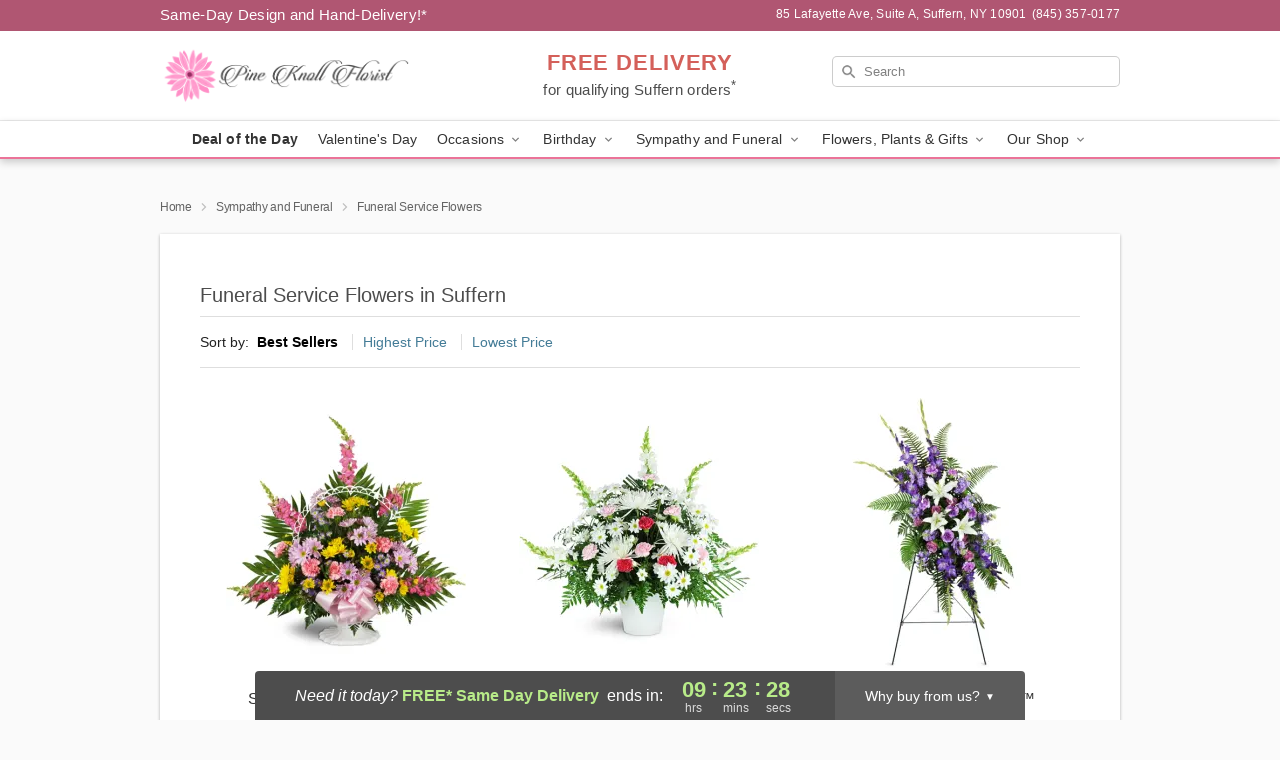

--- FILE ---
content_type: text/html; charset=UTF-8
request_url: https://www.pineknollflorist.net/funeral-service-flowers
body_size: 21578
content:
<!DOCTYPE html>
<html lang="en">

<head>
  <meta charset="UTF-8">
<meta name="msvalidate.01" content="" />
<meta name="verify-v1" content="" />
<meta name="google-site-verification" content="" />
<meta name="y_key" content="" />
<meta http-equiv="X-UA-Compatible" content="IE=edge" />
<meta http-equiv="Cache-Control" content="max-age=86400" />
<meta name="description" content="Order funeral service flower delivery from Pine Knoll Florist in Suffern, NY. Same-day delivery for funeral arrangements in Suffern." />
<meta id="viewport" name="viewport" content="width=device-width, initial-scale=1">
<meta http-equiv="Content-Language" content="en-us" />  <link rel="preconnect" href="https://www.lovingly.com/" crossorigin> <link rel="dns-prefetch" href="https://www.lovingly.com/"><link rel="preconnect" href="https://res.cloudinary.com/" crossorigin> <link rel="dns-prefetch" href="https://res.cloudinary.com/"><link rel="preconnect" href="https://www.google.com/" crossorigin> <link rel="dns-prefetch" href="https://www.google.com/"><link rel="preconnect" href="https://fonts.gstatic.com/" crossorigin> <link rel="dns-prefetch" href="https://fonts.gstatic.com/"><link rel="preconnect" href="https://maps.google.com/" crossorigin> <link rel="dns-prefetch" href="https://maps.google.com/"><link rel="preconnect" href="https://ajax.googleapis.com/" crossorigin> <link rel="dns-prefetch" href="https://ajax.googleapis.com/"><link rel="preconnect" href="https://fonts.gstatic.com/" crossorigin> <link rel="dns-prefetch" href="https://fonts.gstatic.com/">
  
  <meta property="og:url" content="https://www.pineknollflorist.net/funeral-service-flowers" />
<meta property="og:type" content="website" />
<meta property="og:title" content="Funeral Flowers For the Service in Suffern, NY - Pine Knoll Florist" />
<meta property="og:description" content="Order funeral service flower delivery from Pine Knoll Florist in Suffern, NY. Same-day delivery for funeral arrangements in Suffern." />
 
<meta property="og:image" content="http://res.cloudinary.com/ufn/image/upload/f_auto,q_auto,fl_progressive,w_375,h_264/ValentinesDay_BloomingwithLove_h-120_size-375_lang-EN_hmdrhj" />

<meta property="og:image:secure_url" content="https://res.cloudinary.com/ufn/image/upload/f_auto,q_auto,fl_progressive,w_375,h_264/ValentinesDay_BloomingwithLove_h-120_size-375_lang-EN_hmdrhj" />


<!-- Twitter cards -->

<meta name="twitter:card" content="summary_large_image">
<meta name="twitter:site" content="https://www.pineknollflorist.net/funeral-service-flowers">
<meta name="twitter:creator" content="">
<meta name="twitter:title" content="Funeral Flowers For the Service in Suffern, NY - Pine Knoll Florist">
<meta name="twitter:description" content="Order funeral service flower delivery from Pine Knoll Florist in Suffern, NY. Same-day delivery for funeral arrangements in Suffern.">
<meta name="twitter:image" content="ValentinesDay_BloomingwithLove_h-120_size-375_lang-EN_hmdrhjValentinesDay_BloomingwithLove_h-120_size-375_lang-EN_hmdrhj">
  
    <link rel="canonical" href="https://www.pineknollflorist.net/funeral-service-flowers" />

  <!-- secure Fav and touch icons -->
<link rel="apple-touch-icon" sizes="57x57" href="https://res.cloudinary.com/ufn/image/upload/c_pad,h_57,w_57,fl_progressive,f_auto,q_auto/v1654277644/lovingly-logos/lovingly-favicon.ico">
<link rel="apple-touch-icon" sizes="114x114" href="https://res.cloudinary.com/ufn/image/upload/c_pad,h_114,w_114,fl_progressive,f_auto,q_auto/v1654277644/lovingly-logos/lovingly-favicon.ico">
<link rel="apple-touch-icon" sizes="72x72" href="https://res.cloudinary.com/ufn/image/upload/c_pad,h_72,w_72,fl_progressive,f_auto,q_auto/v1654277644/lovingly-logos/lovingly-favicon.ico">
<link rel="apple-touch-icon-precomposed" href="https://res.cloudinary.com/ufn/image/upload/c_pad,h_57,w_57,fl_progressive,f_auto,q_auto/v1654277644/lovingly-logos/lovingly-favicon.ico">
<link rel="shortcut icon" href="https://res.cloudinary.com/ufn/image/upload/c_scale,h_15,w_15,fl_progressive,f_auto,q_auto/v1654277644/lovingly-logos/lovingly-favicon.ico">

  <title>
    Funeral Flowers For the Service in Suffern, NY - Pine Knoll Florist  </title>

    <script>
  window.storeCurrency = 'USD';
  </script>

    

<script>


var jsdata = {"gtm_code":"GTM-PTBBP8FF","site_identifier":"www.pineknollflorist.net","site_ga4_id":"G-YLQPH0XPNR"};

// Initialize the data layer with site identifier and optional GA4/AdWords IDs
window.dataLayer = window.dataLayer || [];
var dataLayerInit = {
  'site_identifier': jsdata.site_identifier
};

// Add GA4 ID if available
if (jsdata.site_ga4_id) {
  dataLayerInit['site_ga4_id'] = jsdata.site_ga4_id;
}

// Add AdWords conversion ID if available
if (jsdata.site_adwords_id) {
  dataLayerInit['site_adwords_id'] = jsdata.site_adwords_id;
}

window.dataLayer.push(dataLayerInit);

// Google Tag Manager
(function(w,d,s,l,i){w[l]=w[l]||[];w[l].push({'gtm.start':
new Date().getTime(),event:'gtm.js'});var f=d.getElementsByTagName(s)[0],
j=d.createElement(s),dl=l!='dataLayer'?'&l='+l:'';j.async=true;j.src=
'https://gtm.lovingly.com/gtm.js?id='+i+dl;f.parentNode.insertBefore(j,f);
})(window,document,'script','dataLayer',jsdata.gtm_code);
// End Google Tag Manager

</script>
  <link rel='stylesheet' href='/css/theme/gambit/gambit_category.css?v=1768514404'></link><link rel='preload' href='/css/theme/gambit/gambit_master.css?v=1768514404' as='style' onload='this.onload=null;this.rel="stylesheet"'></link><link rel='preload' href='/css/theme/gambit/gambit_skin_white_dusty_rose.css?v=1768514404' as='style' onload='this.onload=null;this.rel="stylesheet"'></link>
  
    <script type="application/ld+json">
{
    "@context": "https://schema.org",
    "@type": "Florist",
    "@id": "https://www.pineknollflorist.net#business",
    "name": "Pine Knoll Florist",
    "url": "https://www.pineknollflorist.net",
    "legalName": "Little shoppe de fleur  dba pine knoll floris",
    "description": "Order funeral service flower delivery from Pine Knoll Florist in Suffern, NY. Same-day delivery for funeral arrangements in Suffern.",
    "logo": "https://res.cloudinary.com/ufn/image/upload/f_auto,q_auto,fl_progressive,w_2084,h_584/v1606932435/1606932435320_3.png",
    "image": [
        "https://res.cloudinary.com/ufn/image/upload/v1487123135/thor_splash/spring/Spring_Mobile.jpg"
    ],
    "priceRange": "$$",
    "telephone": "+18453570177",
    "email": "wecare@pineknollflorist.net",
    "currenciesAccepted": "USD",
    "acceptedPaymentMethod": [
        "Cash",
        "CreditCard"
    ],
    "foundingDate": "1995",
    "address": {
        "@type": "PostalAddress",
        "streetAddress": "85 Lafayette Ave, Suite A",
        "addressLocality": "Suffern",
        "addressRegion": "NY",
        "postalCode": "10901",
        "addressCountry": "US"
    },
    "geo": {
        "@type": "GeoCoordinates",
        "latitude": 41.1150005,
        "longitude": -74.150617
    },
    "hasMap": "https://www.google.com/maps/dir/?api=1\u0026destination=41.11500050,-74.15061700\u0026travelmode=driving",
    "openingHours": [
        "Su 10:00:00-12:00:00",
        "Mo 09:00:00-17:00:00",
        "Tu 09:00:00-17:00:00",
        "We 09:00:00-17:00:00",
        "Th 09:00:00-17:00:00",
        "Fr 09:00:00-17:00:00",
        "Sa 09:00:00-12:30:00"
    ],
    "sameAs": [
        "https://g.page/r/Cbove-Nv8_LPEBM/review",
        "https://www.facebook.com/Pine-Knoll-Florist-Gifts-1494663984129648/",
        "https://www.instagram.com/pineknollflorist/",
        "https://g.page/r/Cbove-Nv8_LPEBM"
    ],
    "contactPoint": {
        "@type": "ContactPoint",
        "contactType": "customer service",
        "telephone": "+18453570177",
        "email": "wecare@pineknollflorist.net",
        "areaServed": "Suffern NY",
        "availableLanguage": [
            "English"
        ]
    },
    "areaServed": {
        "@type": "AdministrativeArea",
        "name": "Suffern, NY"
    },
    "makesOffer": [
        {
            "@type": "Offer",
            "name": "Florist\u0027s Choice Daily Deal",
            "price": "44.95",
            "priceCurrency": "USD",
            "availability": "https://schema.org/InStock",
            "url": "https://www.pineknollflorist.net/flowers/florists-choice-daily-deal"
        },
        {
            "@type": "Offer",
            "name": "Same-Day Flower Delivery Service",
            "price": "0.00",
            "priceCurrency": "USD",
            "availability": "https://schema.org/InStock",
            "url": "https://www.pineknollflorist.net/delivery-policy"
        }
    ]
}
</script>

  
</head>

<body class="body
       is-gray-background        white-skin">
    
<!-- Google Tag Manager (noscript) -->
<noscript><iframe src="https://gtm.lovingly.com/ns.html?id=GTM-PTBBP8FF"
height="0" width="0" style="display:none;visibility:hidden"></iframe></noscript>
<!-- End Google Tag Manager (noscript) -->

  <a class="main-content-link" href="#maincontent">Skip to main content</a>

  <div id="covidModal" role="dialog" aria-label="Covid-19 Modal" class="reveal-modal animated medium covid-modal" data-reveal>

  <p>For our<strong> freshest, most beautiful blooms, please shop our <a href="/flowers/florists-choice-daily-deal" title="Deal of the Day">Florist’s Choice</a> options,</strong> as we may be experiencing
      delays in receiving shipments of certain flower types.
  </p>

  <p>Please note that for all other orders, we may need to replace stems so we can deliver the freshest bouquet possible, and we may have to use a different vase.</p>

  <p>We promise to always deliver a  <strong>fresh, beautiful, and completely one-of-a-kind gift</strong> of the same or greater value as what you selected.<p>

  <p>Deliveries may also be impacted by COVID-19 restrictions. Rest assured that we are taking all recommended precautions to ensure customer satisfaction and safety.
    <br>
    <br>
    Delivery impacts may include:</p>
  <ul>
    <li>Restricted deliveries to hospitals or nursing homes </li>
    <li>Restricted deliveries to office buildings </li>
    <li>Restricted access to certain regional areas</li>
  </ul>

  <p>In addition, we may be using “no contact” delivery procedures. After confirming that the
    recipient is available to accept, their gift will be left at the door and the delivery driver will step back a
    safe distance to ensure they receive their gift.</p>

  <p>Please see our <a href="/about-us" aria-label="About Us">About Us</a> page for more details. We appreciate
        your understanding and support!</p>

  <a class="close-reveal-modal" aria-label="Close Covid-19 modal" tabindex="0" role="button">&#215;</a>

</div>

<div id="deliveryLaterModal" role="dialog" aria-label="Delivery Later Modal" aria-modal="true" class="reveal-modal animated medium covid-modal delivery-later-modal" data-reveal>

  <img class="delivery-later-modal__logo b-lazy" src="[data-uri]" data-src="https://res.cloudinary.com/ufn/image/upload/v1586371085/gift-now-logo_xqjmjz.svg" alt="Gift Now, Deliver Later logo">

  <div id="delivery-later-title" class="delivery-later-modal-title">Gift Now, Deliver Later</div>

  <p class="delivery-later-modal-subtitle">With <strong>Gift Now, Deliver Later</strong>, you'll send smiles twice! Here's how:</p>
  <img class="delivery-later-modal__small-image b-lazy" src="[data-uri]" data-src="https://res.cloudinary.com/ufn/image/upload/v1675263741/gift-card_yjh09i.svg" alt="Gift Card Logo">
  <p class="delivery-later-modal__instructions-copy">SMILE 1
  </p>
  <p>When you complete your purchase, your lucky recipient will instantly receive a surprise email that includes your card message and a picture of the flowers you chose.</p>
  <img class="delivery-later-modal__small-image b-lazy" src="[data-uri]" data-src="https://res.cloudinary.com/ufn/image/upload/v1675263852/Flowers_gsren6.svg" alt="Flowers logo">
  <p class="delivery-later-modal__instructions-copy">SMILE 2</p>

  <p>As soon as possible (usually within two weeks), we'll contact your recipient to schedule delivery of their gorgeous floral gift. Trust us, it'll be worth the wait! </p>

  <a class="close-reveal-modal" aria-label="Close Gift Now, Deliver Later modal" tabindex="0" role="button">&#215;</a>

</div>

<div id="alcoholModal" role="dialog" aria-label="Alcohol Modal" aria-modal="true" class="reveal-modal animated medium covid-modal" data-reveal>

  <p id="alcohol-modal-title"><strong>Wine for every occasion</strong></p>

  <p>We offer a wide-selection of premium wines to perfectly pair with your floral gift.</p>

  <p>Ordering a bottle (or two!) from our site is easy. Just make sure that:</p>
  <ul>
    <li>You're 21 or older</li>
    <li>The person picking up or receiving the delivery is 21 or older</li>
  </ul>

  <a class="close-reveal-modal" aria-label="Close alcohol modal" tabindex="0" role="button">&#215;</a>

</div>      <!-- Hidden trigger link for the modal -->
    <a href="#" data-reveal-id="coupon-modal" style="display: none;">Open Coupon Details</a>

    <div id="coupon-modal" class="reveal-modal animated small" data-reveal role="dialog" aria-label="coupon-modal-title" aria-modal="true">
        <div class="coupon-modal-content">
            <div class="coupon-modal-close">
                <div class="close-icon">
                    <a class="close-reveal-modal" aria-label="Close modal" tabindex="0" role="button">&#215;</a>
                </div>
            </div>
            <div class="coupon-modal-text">
                <p id="coupon-modal-title" class="banner-modal-content"></p>
            </div>
        </div>
    </div>

    <script>
        window.couponData = [];
    </script>

 
  
  
    <header id="stickyHeader">
            <div class="header__top-banner theme__background-color--dark">
        <div class="row">

          <div class="sticky__content">

            <!-- Sticky content -->
            <div class="sticky__store-name">
              <a class="JSVAR__lovingly-exclusive-override-slug" href="/" title="Pine Knoll Florist - Suffern Flower Delivery" notranslate>
                Pine Knoll Florist              </a>
            </div>
            <div class="sticky__assurance">100% Florist-Designed and Hand-Delivered!</div>

          </div>

          <div class="header__text-container">
            <!-- Non-sticky content -->
            <div class="header__established">
              <a class="JSVAR__lovingly-exclusive-override-slug" href="/delivery-policy#:~:text=Same%20Day%20Delivery,-%3A" aria-label="Delivery Policy" title="Same-Day Design and Hand-Delivery!" target="_blank">
                Same-Day Design and Hand-Delivery!*
              </a>
            </div>

            <div class="header__phone-address">
                              <span id="store_address" style="margin-right: 5px;"> 
                  85 Lafayette Ave, 
                  Suite A,                  Suffern, 
                  NY 
                  10901 
                </span>
                <span id="store_phone"> 
                  (845) 357-0177 
                </span>
                          </div>
          </div>

        </div>

      </div>

      <div class="header__solid-skin-container">

        <div class="row header__container">

          <div class="header">

            <!-- Left column -->
<div class="hide-for-small header__logo-container ieLogoContainer">

  <div>

    <a href="/" aria-label="Pine Knoll Florist" class="JSVAR__lovingly-exclusive-override-slug header__logo-image-container header__logo-text" id="fittext1" title="Pine Knoll Florist - Suffern Flower Delivery">

      <figure><img loading="eager" alt="Flower delivery in Suffern NY image" src="https://res.cloudinary.com/ufn/image/upload/c_pad,f_auto,q_auto,fl_progressive/1606932435320_3" /><figcaption>Pine Knoll Florist - Flower Delivery in Suffern, NY</figcaption></figure>
    </a>
  </div>

</div>
            <!-- Center column -->
<div class="hide-for-small free-delivery__container ">

  
  <div class="free-delivery">

      <a href="#" title="Free Delivery Disclaimer" data-reveal-id="free-delivery-disclaimer"><strong>FREE DELIVERY</strong> <span>for qualifying Suffern orders<sup>*</sup></span></a>
  </div>

  
</div>

            <!-- Right column -->
            <div class="hide-for-small header__right-column logo_vert_align ">

              <!-- Search Bar -->
<div class="search__container ">
  
  <form action="/categories/searchProds" role="search" class="search-form" id="search-form-desktop" method="get" accept-charset="utf-8">
  <input name="sr" class="search-field search-input left" aria-label="Search" placeholder="Search" id="search-input-gambit-desktop" type="text"/>
  <input type="hidden" name="s_en" id="search-endesktop"/>
  <input class="hide" aria-hidden="1" type="submit" value="Submit Search Form"/>
  <label class="placeholder-label" id="search-placeholder-fallback-desktop">Search</label>

</form>
</div><!--/search__container-->

            </div>

          </div>

        </div>

      </div>

      <!-- NAVIGATION -->
      
<section class="mobile-navigation-bar" id="mobile-navigation-bar">
  <div class="mobile-navigation-bar__toggle hide-mobile-nav">
    <div id="toggle-nav" class="hamburger hamburger--squeeze js-hamburger">
      <div class="hamburger-box">
        <div class="hamburger-inner"></div>
      </div>
    </div>
  </div>
  <div class="mobile-navigation-bar__name hide-mobile-nav">
    <a class="JSVAR__lovingly-exclusive-override-slug" title="Pine Knoll Florist" href="/">
      Pine Knoll Florist    </a>
  </div>
  <div class="mobile-navigation-bar__right-section hide-mobile-nav">
    <button id="searchIcon" type="submit" alt="Open search input">
    <img width="19" height="19" alt="search glass icon"
        src="https://res.cloudinary.com/ufn/image/upload/w_19,h_19,f_auto,q_auto/v1472224554/storefront_assets/search.png" />
</button>
    <!-- Back button : id backNext -->
<div class="back-next-button__container" id="backNext">
    <button type="button" role="button"  class="back-next-button" id="navBackButton">
        <img height="auto" src="https://res.cloudinary.com/ufn/image/upload/v1570470309/arrow_upward-24px_gjozgt.svg"
            alt="Back arrow" />
    </button>
</div>  </div>

  <div id="mobileSearchContainer" class="search-form__container hide-mobile-nav">
    <!-- Search Bar -->
<div class="search__container ">
  
  <form action="/categories/searchProds" role="search" class="search-form" id="search-form-mobile" method="get" accept-charset="utf-8">
  <input name="sr" class="search-field search-input left" aria-label="Search" placeholder="Search" id="search-input-gambit-mobile" type="text"/>
  <input type="hidden" name="s_en" id="search-enmobile"/>
  <input class="hide" aria-hidden="1" type="submit" value="Submit Search Form"/>
  <label class="placeholder-label" id="search-placeholder-fallback-mobile">Search</label>

</form>
</div><!--/search__container-->
  </div>

  <div class="mobile-navigation__side-list hide-mobile-nav" id="mobile-nav-sidebar">
    <ul>
      <li class="sr-only">Nav Menu</li>
    </ul>
  </div>

  <div role="navigation" id="mobile-nav-content" class="mobile-navigation__main-list hide-mobile-nav">
    <ul>
      <!-- DEAL OF THE DAY -->
      <li class="mobile-navigation__list-item promoted-product-link">
        <a href="/flowers/florists-choice-daily-deal" title="View Deal of the Day Product" class="mobile-navigation__deal-link JSVAR__lovingly-exclusive-override-slug" aria-label="Deal of the Day">Deal of the Day</a>      </li>

      <!-- FEATURED CATEGORY -->
                      <li class="mobile-navigation__list-item">
          <a href="/valentines-day" class="">Valentine's Day</a>        </li>
      
            
      <li class="mobile-navigation__list-item mobile-navigation__has-dropdown">
        <button type="button" role="button" aria-haspopup="true" aria-expanded="false" class="mobile-navigation__dropdown-button"
          data-ul="occasions">Occasions          <svg role="presentation" class="right-carat" xmlns="http://www.w3.org/2000/svg" width="24" height="24" viewBox="0 0 24 24">
            <path data-name="Path 731" d="M8.59,16.59,13.17,12,8.59,7.41,10,6l6,6-6,6Z" fill="#000" ></path>
            <path data-name="Path 732" d="M0,0H24V24H0Z" fill="none" ></path>
          </svg>
        </button>
        <ul id="occasions">
          
<ul class="navigation__dropdown-list split-column"><li><a href="/valentines-day" title="Visit the Valentine's Day category" class="">Valentine's Day</a></li><li><a href="/winter" title="Visit the Winter category" class="">Winter</a></li><li><a href="/birthday" title="Visit the Birthday category" class="">Birthday</a></li><li><a href="/sympathy-and-funeral" title="Visit the Sympathy and Funeral category" class="">Sympathy and Funeral</a></li><li><a href="/any-occasion" title="Visit the Any Occasion category" class="">Any Occasion</a></li><li><a href="/love-and-romance" title="Visit the Love and Romance category" class="">Love and Romance</a></li><li><a href="/thinking-of-you" title="Visit the Thinking of You category" class="">Thinking of You</a></li><li><a href="/im-sorry-flowers" title="Visit the I'm Sorry Flowers category" class="">I'm Sorry Flowers</a></li><li><a href="/new-baby" title="Visit the New Baby category" class="">New Baby</a></li><li><a href="/get-well" title="Visit the Get Well category" class="">Get Well</a></li><li><a href="/anniversary" title="Visit the Anniversary category" class="">Anniversary</a></li><li><a href="/just-because" title="Visit the Just Because category" class="">Just Because</a></li><li><a href="/thank-you" title="Visit the Thank You category" class="">Thank You</a></li><li><a href="/congratulations" title="Visit the Congratulations category" class="">Congratulations</a></li><li><a href="/business-gifting" title="Visit the Business Gifting category" class="">Business Gifting</a></li></ul>
        </ul>
      </li>
            
      <li class="mobile-navigation__list-item mobile-navigation__has-dropdown">
        <button type="button" role="button" aria-haspopup="true" aria-expanded="false" class="mobile-navigation__dropdown-button"
          data-ul="birthday">Birthday          <svg role="presentation" class="right-carat" xmlns="http://www.w3.org/2000/svg" width="24" height="24" viewBox="0 0 24 24">
            <path data-name="Path 731" d="M8.59,16.59,13.17,12,8.59,7.41,10,6l6,6-6,6Z" fill="#000" ></path>
            <path data-name="Path 732" d="M0,0H24V24H0Z" fill="none" ></path>
          </svg>
        </button>
        <ul id="birthday">
          
<ul class="navigation__dropdown-list "><li><a href="/birthday" title="Visit the All Birthday category" class="">All Birthday</a></li><li><a href="/birthday-for-friend" title="Visit the Birthday for Friend category" class="">Birthday for Friend</a></li><li><a href="/birthday-for-her" title="Visit the Birthday for Her category" class="">Birthday for Her</a></li><li><a href="/birthday-for-mom" title="Visit the Birthday for Mom category" class="">Birthday for Mom</a></li><li><a href="/birthday-for-colleague" title="Visit the Birthday for Colleague category" class="">Birthday for Colleague</a></li><li><a href="/birthday-for-him" title="Visit the Birthday for Him category" class="">Birthday for Him</a></li></ul>
        </ul>
      </li>
            
      <li class="mobile-navigation__list-item mobile-navigation__has-dropdown">
        <button type="button" role="button" aria-haspopup="true" aria-expanded="false" class="mobile-navigation__dropdown-button"
          data-ul="sympathy_and_funeral">Sympathy and Funeral          <svg role="presentation" class="right-carat" xmlns="http://www.w3.org/2000/svg" width="24" height="24" viewBox="0 0 24 24">
            <path data-name="Path 731" d="M8.59,16.59,13.17,12,8.59,7.41,10,6l6,6-6,6Z" fill="#000" ></path>
            <path data-name="Path 732" d="M0,0H24V24H0Z" fill="none" ></path>
          </svg>
        </button>
        <ul id="sympathy_and_funeral">
          
<ul class="navigation__dropdown-list split-column"><li><a href="/sympathy-and-funeral" title="Visit the All Sympathy and Funeral category" class="">All Sympathy and Funeral</a></li><li><a href="/funeral-sprays-and-wreaths" title="Visit the Funeral Sprays and Wreaths category" class="">Funeral Sprays and Wreaths</a></li><li><a href="/funeral-service-flowers" title="Visit the Funeral Service Flowers category" class="">Funeral Service Flowers</a></li><li><a href="/sympathy-for-home-or-office" title="Visit the Sympathy for Home or Office category" class="">Sympathy for Home or Office</a></li><li><a href="/sympathy-plants" title="Visit the Sympathy Plants category" class="">Sympathy Plants</a></li><li><a href="/loss-of-a-pet" title="Visit the Loss of a Pet category" class="">Loss of a Pet</a></li></ul>
        </ul>
      </li>
            
      <li class="mobile-navigation__list-item mobile-navigation__has-dropdown">
        <button type="button" role="button" aria-haspopup="true" aria-expanded="false" class="mobile-navigation__dropdown-button"
          data-ul="flowers__plants___gifts">Flowers, Plants & Gifts          <svg role="presentation" class="right-carat" xmlns="http://www.w3.org/2000/svg" width="24" height="24" viewBox="0 0 24 24">
            <path data-name="Path 731" d="M8.59,16.59,13.17,12,8.59,7.41,10,6l6,6-6,6Z" fill="#000" ></path>
            <path data-name="Path 732" d="M0,0H24V24H0Z" fill="none" ></path>
          </svg>
        </button>
        <ul id="flowers__plants___gifts">
          
<ul class="navigation__dropdown-list triple-column"><li class="navigation__subnav-list"><div class="navigation__dropdown-title">Flower Type</div><ul class="navigation__dropdown-list"><li><a href="/sunflowers" title="Visit the Sunflowers category" class="">Sunflowers</a></li><li><a href="/lilies" title="Visit the Lilies category" class="">Lilies</a></li><li><a href="/roses" title="Visit the Roses category" class="">Roses</a></li></ul></li><li class="navigation__subnav-list"><div class="navigation__dropdown-title">Plants</div><ul class="navigation__dropdown-list"><li><a href="/green-plants" title="Visit the Green Plants category" class="">Green Plants</a></li><li><a href="/blooming-plants" title="Visit the Blooming Plants category" class="">Blooming Plants</a></li></ul></li><li class="navigation__subnav-list"><div class="navigation__dropdown-title">Color</div><ul class="navigation__dropdown-list"><li><a href="/purple" title="Visit the Purple category" class="">Purple</a></li><li><a href="/pink" title="Visit the Pink category" class="">Pink</a></li><li><a href="/mixed" title="Visit the Mixed category" class="">Mixed</a></li><li><a href="/yellow" title="Visit the Yellow category" class="">Yellow</a></li><li><a href="/white" title="Visit the White category" class="">White</a></li><li><a href="/orange" title="Visit the Orange category" class="">Orange</a></li><li><a href="/red" title="Visit the Red category" class="">Red</a></li></ul></li><li class="navigation__subnav-list"><div class="navigation__dropdown-title">Collections</div><ul class="navigation__dropdown-list"><li><a href="/our-custom-designs" title="Visit the Our Custom Designs category" class="">Our Custom Designs</a></li></ul></li><li class="navigation__subnav-list"><div class="navigation__dropdown-title">By Price</div><ul class="navigation__dropdown-list"><li><a href="/flowers-under-50" title="Visit the Flowers Under $50 category" class="">Flowers Under $50</a></li><li><a href="/flowers-50-to-60" title="Visit the Flowers $50 to $60 category" class="">Flowers $50 to $60</a></li><li><a href="/flowers-60-to-80" title="Visit the Flowers $60 to $80 category" class="">Flowers $60 to $80</a></li><li><a href="/flowers-over-80" title="Visit the Flowers Over $80 category" class="">Flowers Over $80</a></li></ul></li></ul>
        </ul>
      </li>
      
      <li class="mobile-navigation__list-item mobile-navigation__has-dropdown">
        <button type="button" role="button" aria-haspopup="true" aria-expanded="false" data-ul="our-shop" class="mobile-navigation__dropdown-button" title="Learn more about our shop">
          OUR SHOP
          <svg role="presentation" class="right-carat" xmlns="http://www.w3.org/2000/svg" width="24" height="24" viewBox="0 0 24 24">
            <path id="Path_731" data-name="Path 731" d="M8.59,16.59,13.17,12,8.59,7.41,10,6l6,6-6,6Z" fill="#000" />
            <path id="Path_732" data-name="Path 732" d="M0,0H24V24H0Z" fill="none" />
          </svg>
        </button>
        <ul id="our-shop">
          <li><a title="Visit Delivery Policy" href="/delivery-policy">Delivery Policy</a></li>          <li>
            <a href="/about-us">About Us</a>          </li>
          
                      <div class="navigation__dropdown-title">Flower Delivery</div>
            <ul class="navigation__dropdown-list">
              <li><a title="Flower Delivery in Suffern, NY" aria-label="Flower Delivery in Suffern, NY" href="/">Suffern, NY</a></li><li><a title="Flower Delivery in New City, NY" aria-label="Flower Delivery in New City, NY" href="/flower-delivery/ny/new-city">New City, NY</a></li><li><a title="Flower Delivery in Congers, NY" aria-label="Flower Delivery in Congers, NY" href="/flower-delivery/ny/congers">Congers, NY</a></li><li><a title="Flower Delivery in Sloatsburg, NY" aria-label="Flower Delivery in Sloatsburg, NY" href="/flower-delivery/ny/sloatsburg">Sloatsburg, NY</a></li><li><a title="Flower Delivery in Hillburn, NY" aria-label="Flower Delivery in Hillburn, NY" href="/flower-delivery/ny/hillburn">Hillburn, NY</a></li><li><a title="Flower Delivery in Tallman, NY" aria-label="Flower Delivery in Tallman, NY" href="/flower-delivery/ny/tallman">Tallman, NY</a></li><li><a title="Flower Delivery in Monsey, NY" aria-label="Flower Delivery in Monsey, NY" href="/flower-delivery/ny/monsey">Monsey, NY</a></li>            </ul>
                    
        </ul>
      </li>

    </ul>
  </div>

  <!-- Mobile View -->
<div role="timer" class="countdown-timer__mobile show-for-small hide-force" id="countdownTimerv2ContainerMobile">
    <a href="#" title="Free Delivery Disclaimer" data-reveal-id="free-delivery-disclaimer">
        <div class="inner">

      <strong>
                <span class="free-tag">FREE*</span>
                <span id="deliveryDayTextMobile"></span>
      </strong>

      <div class="right-side-timer">
        <span class="small">&nbsp;Ends in:&nbsp;</span>
        <div id="countdownTimerv2Mobile" class="timer-mobile" notranslate></div>
      </div>
    </div>

      </a>
  </div>
</section>
<nav role="navigation" class="navigation theme__border-color--medium"
  id="topbar">
  <ul class="navigation__main-list">

    <!-- DEAL OF THE DAY -->
    <li class="navigation__main-link no-dropdown promoted-product-link">
      <strong>
        <a href="/flowers/florists-choice-daily-deal" title="View Deal of the Day Product" class="navigation__main-link-item JSVAR__lovingly-exclusive-override-slug" aria-label="Deal of the Day">Deal of the Day</a>      </strong>
    </li>

    <!-- FEATURED CATEGORY -->
                  <li class="navigation__main-link no-dropdown">
          <a href="/valentines-day" class="navigation__main-link-item ">Valentine's Day</a>        </li>
    
          
      <!-- Inject Sympathy Funeral category into this place -->
                                  <!-- <li class="navigation__main-link no-dropdown"> -->
                      <!-- </li> -->
              
      <li class="navigation__main-link navigation__has-dropdown">
        <button type="button" role="button" aria-haspopup="true" aria-expanded="false" class="navigation__main-link-item">Occasions <img
            class="b-lazy carat" src=[data-uri]
            data-src="https://res.cloudinary.com/ufn/image/upload/v1571166165/down-carat_lpniwv"
            alt="Dropdown down carat" /></button>
        <div class="navigation__dropdown">
          <div class="navigation__dropdown-content">
            <div class="navigation__dropdown-list-wrapper">
              <div class="navigation__dropdown-title">Occasions</div>
              
<ul class="navigation__dropdown-list split-column"><li><a href="/valentines-day" title="Visit the Valentine's Day category" class="">Valentine's Day</a></li><li><a href="/winter" title="Visit the Winter category" class="">Winter</a></li><li><a href="/birthday" title="Visit the Birthday category" class="">Birthday</a></li><li><a href="/sympathy-and-funeral" title="Visit the Sympathy and Funeral category" class="">Sympathy and Funeral</a></li><li><a href="/any-occasion" title="Visit the Any Occasion category" class="">Any Occasion</a></li><li><a href="/love-and-romance" title="Visit the Love and Romance category" class="">Love and Romance</a></li><li><a href="/thinking-of-you" title="Visit the Thinking of You category" class="">Thinking of You</a></li><li><a href="/im-sorry-flowers" title="Visit the I'm Sorry Flowers category" class="">I'm Sorry Flowers</a></li><li><a href="/new-baby" title="Visit the New Baby category" class="">New Baby</a></li><li><a href="/get-well" title="Visit the Get Well category" class="">Get Well</a></li><li><a href="/anniversary" title="Visit the Anniversary category" class="">Anniversary</a></li><li><a href="/just-because" title="Visit the Just Because category" class="">Just Because</a></li><li><a href="/thank-you" title="Visit the Thank You category" class="">Thank You</a></li><li><a href="/congratulations" title="Visit the Congratulations category" class="">Congratulations</a></li><li><a href="/business-gifting" title="Visit the Business Gifting category" class="">Business Gifting</a></li></ul>            </div>
            <div class="navigation__dropdown-divider"></div>
            <div class="navigation__dropdown-promo">
              <a href="/flowers/florists-choice-daily-deal" class="navigation__dropdown-promo-link" aria-label="Deal of the Day"><img alt="Your expert designer will create a unique hand-crafted arrangement." width="304" height="140" src="https://res.cloudinary.com/ufn/image/upload/f_auto,q_auto,fl_progressive,w_304,h_140/Covid-Desktop-Nav-Banner_ynp9ab"></a>            </div>
          </div>
        </div>
      </li>
          
      <!-- Inject Sympathy Funeral category into this place -->
                                  <!-- <li class="navigation__main-link no-dropdown"> -->
                      <!-- </li> -->
              
      <li class="navigation__main-link navigation__has-dropdown">
        <button type="button" role="button" aria-haspopup="true" aria-expanded="false" class="navigation__main-link-item">Birthday <img
            class="b-lazy carat" src=[data-uri]
            data-src="https://res.cloudinary.com/ufn/image/upload/v1571166165/down-carat_lpniwv"
            alt="Dropdown down carat" /></button>
        <div class="navigation__dropdown">
          <div class="navigation__dropdown-content">
            <div class="navigation__dropdown-list-wrapper">
              <div class="navigation__dropdown-title">Birthday</div>
              
<ul class="navigation__dropdown-list split-column"><li><a href="/birthday" title="Visit the All Birthday category" class="">All Birthday</a></li><li><a href="/birthday-for-friend" title="Visit the Birthday for Friend category" class="">Birthday for Friend</a></li><li><a href="/birthday-for-her" title="Visit the Birthday for Her category" class="">Birthday for Her</a></li><li><a href="/birthday-for-mom" title="Visit the Birthday for Mom category" class="">Birthday for Mom</a></li><li><a href="/birthday-for-colleague" title="Visit the Birthday for Colleague category" class="">Birthday for Colleague</a></li><li><a href="/birthday-for-him" title="Visit the Birthday for Him category" class="">Birthday for Him</a></li></ul>            </div>
            <div class="navigation__dropdown-divider"></div>
            <div class="navigation__dropdown-promo">
              <a href="/flowers/florists-choice-daily-deal" class="navigation__dropdown-promo-link" aria-label="Deal of the Day"><img alt="Your expert designer will create a unique hand-crafted arrangement." width="304" height="140" src="https://res.cloudinary.com/ufn/image/upload/f_auto,q_auto,fl_progressive,w_304,h_140/Covid-Desktop-Nav-Banner_ynp9ab"></a>            </div>
          </div>
        </div>
      </li>
          
      <!-- Inject Sympathy Funeral category into this place -->
                                  <!-- <li class="navigation__main-link no-dropdown"> -->
                      <!-- </li> -->
              
      <li class="navigation__main-link navigation__has-dropdown">
        <button type="button" role="button" aria-haspopup="true" aria-expanded="false" class="navigation__main-link-item">Sympathy and Funeral <img
            class="b-lazy carat" src=[data-uri]
            data-src="https://res.cloudinary.com/ufn/image/upload/v1571166165/down-carat_lpniwv"
            alt="Dropdown down carat" /></button>
        <div class="navigation__dropdown">
          <div class="navigation__dropdown-content">
            <div class="navigation__dropdown-list-wrapper">
              <div class="navigation__dropdown-title">Sympathy and Funeral</div>
              
<ul class="navigation__dropdown-list split-column"><li><a href="/sympathy-and-funeral" title="Visit the All Sympathy and Funeral category" class="">All Sympathy and Funeral</a></li><li><a href="/funeral-sprays-and-wreaths" title="Visit the Funeral Sprays and Wreaths category" class="">Funeral Sprays and Wreaths</a></li><li><a href="/funeral-service-flowers" title="Visit the Funeral Service Flowers category" class="">Funeral Service Flowers</a></li><li><a href="/sympathy-for-home-or-office" title="Visit the Sympathy for Home or Office category" class="">Sympathy for Home or Office</a></li><li><a href="/sympathy-plants" title="Visit the Sympathy Plants category" class="">Sympathy Plants</a></li><li><a href="/loss-of-a-pet" title="Visit the Loss of a Pet category" class="">Loss of a Pet</a></li></ul>            </div>
            <div class="navigation__dropdown-divider"></div>
            <div class="navigation__dropdown-promo">
              <a href="/flowers/florists-choice-daily-deal" class="navigation__dropdown-promo-link" aria-label="Deal of the Day"><img alt="Your expert designer will create a unique hand-crafted arrangement." width="304" height="140" src="https://res.cloudinary.com/ufn/image/upload/f_auto,q_auto,fl_progressive,w_304,h_140/Covid-Desktop-Nav-Banner_ynp9ab"></a>            </div>
          </div>
        </div>
      </li>
          
      <!-- Inject Sympathy Funeral category into this place -->
                                  <!-- <li class="navigation__main-link no-dropdown"> -->
                      <!-- </li> -->
              
      <li class="navigation__main-link navigation__has-dropdown">
        <button type="button" role="button" aria-haspopup="true" aria-expanded="false" class="navigation__main-link-item">Flowers, Plants & Gifts <img
            class="b-lazy carat" src=[data-uri]
            data-src="https://res.cloudinary.com/ufn/image/upload/v1571166165/down-carat_lpniwv"
            alt="Dropdown down carat" /></button>
        <div class="navigation__dropdown">
          <div class="navigation__dropdown-content">
            <div class="navigation__dropdown-list-wrapper">
              <div class="navigation__dropdown-title"></div>
              
<ul class="navigation__dropdown-list triple-column"><li class="navigation__subnav-list"><div class="navigation__dropdown-title">Flower Type</div><ul class="navigation__dropdown-list"><li><a href="/sunflowers" title="Visit the Sunflowers category" class="">Sunflowers</a></li><li><a href="/lilies" title="Visit the Lilies category" class="">Lilies</a></li><li><a href="/roses" title="Visit the Roses category" class="">Roses</a></li></ul></li><li class="navigation__subnav-list"><div class="navigation__dropdown-title">Plants</div><ul class="navigation__dropdown-list"><li><a href="/green-plants" title="Visit the Green Plants category" class="">Green Plants</a></li><li><a href="/blooming-plants" title="Visit the Blooming Plants category" class="">Blooming Plants</a></li></ul></li><li class="navigation__subnav-list"><div class="navigation__dropdown-title">Color</div><ul class="navigation__dropdown-list"><li><a href="/purple" title="Visit the Purple category" class="">Purple</a></li><li><a href="/pink" title="Visit the Pink category" class="">Pink</a></li><li><a href="/mixed" title="Visit the Mixed category" class="">Mixed</a></li><li><a href="/yellow" title="Visit the Yellow category" class="">Yellow</a></li><li><a href="/white" title="Visit the White category" class="">White</a></li><li><a href="/orange" title="Visit the Orange category" class="">Orange</a></li><li><a href="/red" title="Visit the Red category" class="">Red</a></li></ul></li><li class="navigation__subnav-list"><div class="navigation__dropdown-title">Collections</div><ul class="navigation__dropdown-list"><li><a href="/our-custom-designs" title="Visit the Our Custom Designs category" class="">Our Custom Designs</a></li></ul></li><li class="navigation__subnav-list"><div class="navigation__dropdown-title">By Price</div><ul class="navigation__dropdown-list"><li><a href="/flowers-under-50" title="Visit the Flowers Under $50 category" class="">Flowers Under $50</a></li><li><a href="/flowers-50-to-60" title="Visit the Flowers $50 to $60 category" class="">Flowers $50 to $60</a></li><li><a href="/flowers-60-to-80" title="Visit the Flowers $60 to $80 category" class="">Flowers $60 to $80</a></li><li><a href="/flowers-over-80" title="Visit the Flowers Over $80 category" class="">Flowers Over $80</a></li></ul></li></ul>            </div>
            <div class="navigation__dropdown-divider"></div>
            <div class="navigation__dropdown-promo">
              <a href="/flowers/florists-choice-daily-deal" class="navigation__dropdown-promo-link" aria-label="Deal of the Day"><img alt="Your expert designer will create a unique hand-crafted arrangement." width="304" height="140" src="https://res.cloudinary.com/ufn/image/upload/f_auto,q_auto,fl_progressive,w_304,h_140/Covid-Desktop-Nav-Banner_ynp9ab"></a>            </div>
          </div>
        </div>
      </li>
    
    <li class="navigation__main-link navigation__has-dropdown navigation__cms-dropdown split-column">
      <button type="button" role="button" aria-haspopup="true" aria-expanded="false" class="navigation__main-link-item">Our Shop <img class="b-lazy carat"
          src=[data-uri]
          data-src="https://res.cloudinary.com/ufn/image/upload/v1571166165/down-carat_lpniwv"
          alt="Dropdown down carat" /></button>
      <div class="navigation__dropdown">
        <div class="navigation__dropdown-content geo-landing">
          <ul class="navigation__dropdown-list cms-column">
            <li>
              <a href="/about-us" title="About our shop">About Us</a>            </li>
            <li>
              <a href="/delivery-policy" aria-label="Delivery Policy">Delivery &amp; Substitution
                Policy</a>
            </li>
            <li>
              <a href="/flowers" aria-label="All Flowers & Gifts">All Flowers & Gifts</a>
            </li>
                      </ul>
                        <div class="navigation__dropdown-title geo-landing-locations">
                Flower Delivery
                <ul class="navigation__dropdown-list">
                <li><a title="Flower Delivery in Suffern, NY" aria-label="Flower Delivery in Suffern, NY" href="/">Suffern, NY</a></li><li><a title="Flower Delivery in New City, NY" aria-label="Flower Delivery in New City, NY" href="/flower-delivery/ny/new-city">New City, NY</a></li><li><a title="Flower Delivery in Congers, NY" aria-label="Flower Delivery in Congers, NY" href="/flower-delivery/ny/congers">Congers, NY</a></li><li><a title="Flower Delivery in Sloatsburg, NY" aria-label="Flower Delivery in Sloatsburg, NY" href="/flower-delivery/ny/sloatsburg">Sloatsburg, NY</a></li><li><a title="Flower Delivery in Hillburn, NY" aria-label="Flower Delivery in Hillburn, NY" href="/flower-delivery/ny/hillburn">Hillburn, NY</a></li><li><a title="Flower Delivery in Tallman, NY" aria-label="Flower Delivery in Tallman, NY" href="/flower-delivery/ny/tallman">Tallman, NY</a></li><li><a title="Flower Delivery in Monsey, NY" aria-label="Flower Delivery in Monsey, NY" href="/flower-delivery/ny/monsey">Monsey, NY</a></li>                </ul>
              </div>
            
          <div class="navigation__dropdown-divider"></div>
          <div class="navigation__dropdown-promo">
            <a href="/flowers/florists-choice-daily-deal" class="navigation__dropdown-promo-link" aria-label="Deal of the Day"><img alt="Your expert designer will create a unique hand-crafted arrangement." width="304" height="140" src="https://res.cloudinary.com/ufn/image/upload/f_auto,q_auto,fl_progressive,w_304,h_140/Covid-Desktop-Nav-Banner_ynp9ab"></a>          </div>
        </div>
      </div>
    </li>

  </ul>

</nav>
    </header>
    <!-- End solid header container -->

          <!-- Desktop Version -->
<div role="timer" class="countdown-timer hide-for-small hide-force" id="countdownTimerv2ContainerDesktop">
  <div class="countdown-timer__top-container" id="toggleBlock">
    <div class="timer-container">
      <div class="inner">
        <div class="text">
          <em>
            <span id="deliveryDayPreText"></span>
          </em> 
            <strong>
            FREE*            <span id="deliveryDayTextDesktop"></span>
            </strong>&nbsp;ends in:&nbsp;
        </div>
        <div class="timer" id="countdownTimerv2Desktop">

        </div>
      </div>
    </div>
    <div class="assurance-container">
      Why buy from us?&nbsp;
      <span class="toggle-icon__close" id="toggleIconClose">&#x25b2;</span>
      <span class="toggle-icon__open" id="toggleIconOpen">&#x25bc;</span>
    </div>
  </div>
  <div class="countdown-timer__satisfaction-container" id="satisfactionBottomContainer">
    <div class="row">
      <div class="column">
        <div class="section-block">
          <div class="poa__section"><div class="poa__attention">100%</div><div class="poa__secondary">SATISFACTION <br> GUARANTEE</div></div>
        </div>
      </div>
        <div class="column">
          <div class="section-block">
            <div class="poa__section">
              <div class="poa__attention">REAL</div>
              <div class="poa__secondary">WE ARE A REAL
                <br/>LOCAL FLORIST
              </div>
            </div>
          </div>
        </div>
      <div class="column">
        <div class="section-block">
          <div class="poa__section"><div class="poa__attention">100%</div><div class="poa__secondary">FLORIST DESIGNED <br> AND HAND DELIVERED</div></div>
        </div>
      </div>
    </div>
          <div class="disclaimer-text">
      * Free local delivery is available for local online orders only. For orders being sent outside of our local delivery zone,
        a delivery fee based on the recipient’s address will be calculated during checkout.
      </div>
      </div>
</div>
    
    <!-- Start CONTENT-->
    <main id="maincontent"
      class=" ">
      <script src="/js/category-faq-min.js" defer></script><section class="row storefrontWrap">
      <h1 class="sr-only">Funeral Service Flowers in Suffern</h1>
    
<nav class="breadcrumbs" aria-label="Breadcrumb"><div class="breadcrumb-list"><span class="breadcrumb-item"><a href="/">Home</a></span><span class="breadcrumb-separator" aria-hidden="true"><svg xmlns="http://www.w3.org/2000/svg" width="16" height="16" viewBox="0 0 16 16" fill="none"><path d="M6.46979 4L5.52979 4.94L8.58312 8L5.52979 11.06L6.46979 12L10.4698 8L6.46979 4Z" fill="black" fill-opacity="0.24"/></svg></span><span class="breadcrumb-item"><a href="/sympathy-and-funeral">Sympathy and Funeral</a></span><span class="breadcrumb-separator" aria-hidden="true"><svg xmlns="http://www.w3.org/2000/svg" width="16" height="16" viewBox="0 0 16 16" fill="none"><path d="M6.46979 4L5.52979 4.94L8.58312 8L5.52979 11.06L6.46979 12L10.4698 8L6.46979 4Z" fill="black" fill-opacity="0.24"/></svg></span><span class="breadcrumb-item breadcrumb-current" aria-current="page">Funeral Service Flowers</span></div></nav><script type="application/ld+json">{
    "@context": "https://schema.org",
    "@type": "BreadcrumbList",
    "itemListElement": [
        {
            "@type": "ListItem",
            "position": 1,
            "name": "Home",
            "item": "http://www.pineknollflorist.net/"
        },
        {
            "@type": "ListItem",
            "position": 2,
            "name": "Sympathy and Funeral",
            "item": "http://www.pineknollflorist.net/sympathy-and-funeral"
        },
        {
            "@type": "ListItem",
            "position": 3,
            "name": "Funeral Service Flowers"
        }
    ]
}</script>  <div class="pageContent full-wrap-card no-margin__bottom">
    <!-- GA4: Hidden inputs for tracking context -->
    <input type="hidden" id="ga4_list_name" value="Category: Funeral Service Flowers">
    <input type="hidden" id="is_category_page" value="1">
    <input type="hidden" id="is_single_product_page" value="0">
    
    
    <div class="row categoryPadding">
      <div class="row">
        <div class="large-5 medium-12 small-12 columns no-padding">
                  <h2 class="categoryTitle orange">Funeral Service Flowers in Suffern</h2>
                          </div>
        <div class="large-7 medium-12 small-12 columns no-padding">
                  </div>
      </div>


      <div class="products-sort">
        <span class="products-sort__label">Sort by:&nbsp;</span>
        <ul class="products-sort__list">
          <li class="products-sort__list-item">
            <a rel="nofollow" class="products-sort__list-link--active" href="?sort=2">Best Sellers</a>
          </li>
          <li class="products-sort__list-item">
            <a rel="nofollow" class="products-sort__list-link" href="?sort=1">Highest Price</a>
          </li>
          <li class="products-sort__list-item">
            <a rel="nofollow" class="products-sort__list-link" href="?sort=0">Lowest Price</a>
          </li>
        </ul>
      </div>
    </div>

    <div class="thumbnails">
	<!-- GA4: Hidden inputs for tracking context -->
	
	<script async>
		window.productList = [{"name":"Shades of Remembrance\u2122","id":"283","sku":"UFN1198","price":"82.95","selection_guide_id":1},{"name":"Fond Remembrance Tribute","id":"245","sku":"UFN1159","price":"86.95","selection_guide_id":1},{"name":"Lavender Memories Spray\u2122","id":"298","sku":"UFN1213","price":"168.95","selection_guide_id":1},{"name":"Fond Remembrance Standing Spray","id":"246","sku":"UFN1160","price":"142.95","selection_guide_id":1},{"name":"Love's Twilight Sympathy Basket\u2122","id":"293","sku":"UFN1208S","price":"119.95","selection_guide_id":1},{"name":"From the Heart","id":"252","sku":"UFN1166","price":"98.95","selection_guide_id":1},{"name":"Peaceful White Tribute","id":"253","sku":"UFN1167","price":"138.95","selection_guide_id":1},{"name":"Calming Comfort\u2122","id":"256","sku":"UFN1170","price":"89.95","selection_guide_id":1},{"name":"In Loving Memory","id":"258","sku":"UFN1172","price":"176.95","selection_guide_id":1},{"name":"Enduring Faith","id":"264","sku":"UFN1179","price":"218.95","selection_guide_id":1},{"name":"Tender Sentiments Lily Spray\u2122","id":"290","sku":"UFN1205","price":"148.95","selection_guide_id":1},{"name":"Shining Light Tribute","id":"254","sku":"UFN1168","price":"98.95","selection_guide_id":1},{"name":"Loving Thoughts Wreath","id":"265","sku":"UFN1180","price":"209.95","selection_guide_id":1},{"name":"Sympathetic Heart Standing Spray\u2122","id":"270","sku":"UFN1185","price":"254.95","selection_guide_id":1},{"name":"With Open Hearts\u2122","id":"282","sku":"UFN1197","price":"209.95","selection_guide_id":1},{"name":"Love and Prayers Sympathy Cross\u2122","id":"285","sku":"UFN1200","price":"204.95","selection_guide_id":1},{"name":"Heavenly Dawn Sunflower Wreath\u2122","id":"288","sku":"UFN1203","price":"194.95","selection_guide_id":1},{"name":"Stargazer Sentiments Wreath\u2122","id":"294","sku":"UFN1209","price":"189.95","selection_guide_id":1},{"name":"Heaven\u2019s Promise Sympathy Tribute\u2122","id":"297","sku":"UFN1212S","price":"86.95","selection_guide_id":1},{"name":"Golden Slumber for Sympathy\u2122","id":"305","sku":"UFN1222","price":"179.95","selection_guide_id":1},{"name":"Rosy Remembrance Heart Wreath\u2122","id":"307","sku":"UFN1224","price":"236.95","selection_guide_id":1},{"name":"His Promise Cross Spray\u2122","id":"309","sku":"UFN1226","price":"194.95","selection_guide_id":1},{"name":"Bright Memories","id":"249","sku":"UFN1163","price":"134.95","selection_guide_id":1},{"name":"Bright Memories Urn Spray","id":"262","sku":"UFN1176","price":"246.95","selection_guide_id":1},{"name":"Forever Treasured","id":"268","sku":"UFN1183","price":"265.95","selection_guide_id":1},{"name":"Encircled By Love\u2122","id":"272","sku":"UFN1187","price":"179.95","selection_guide_id":1},{"name":"Enduring Love Wreath\u2122","id":"273","sku":"UFN1188","price":"259.95","selection_guide_id":1},{"name":"Forever Adored Casket Spray","id":"276","sku":"UFN1191","price":"318.95","selection_guide_id":1},{"name":"Passionate Faith Sympathy Wreath\u2122","id":"286","sku":"UFN1201","price":"219.95","selection_guide_id":1},{"name":"Sunrise Daisy Wreath\u2122","id":"302","sku":"UFN1217","price":"178.95","selection_guide_id":1},{"name":"Love's Remembrance Wreath\u2122","id":"303","sku":"UFN1218","price":"284.95","selection_guide_id":1},{"name":"Earth's Jewel Wreath\u2122","id":"304","sku":"UFN1219","price":"109.95","selection_guide_id":1},{"name":"Love is Golden Heart\u2122","id":"306","sku":"UFN1223","price":"198.95","selection_guide_id":1},{"name":"Passionate Grace Wreath\u2122","id":"509","sku":"UFN1220","price":"318.95","selection_guide_id":1}];
	</script>
	
<div class="large-4 columns text-center thumbnailContainer">
  
    <a href="/flowers/shades-of-remembrance" class="product-thumb box-link product-link" data-id="283" id="" title="View details for Shades of Remembrance™" data-product-sku="UFN1198" data-product-name="Shades of Remembrance™" data-product-price="90.95" data-product-index="1" data-list-name="Funeral Service Flowers"><img src="https://res.cloudinary.com/ufn/image/upload/c_pad,f_auto,q_auto:eco,fl_progressive,w_241,h_270/hpqxwjmcblwlyuoukdwq.jpg" srcset="https://res.cloudinary.com/ufn/image/upload/c_pad,f_auto,q_auto:eco,fl_progressive,w_150,h_168/hpqxwjmcblwlyuoukdwq.jpg 150w, https://res.cloudinary.com/ufn/image/upload/c_pad,f_auto,q_auto:eco,fl_progressive,w_223,h_250/hpqxwjmcblwlyuoukdwq.jpg 223w, https://res.cloudinary.com/ufn/image/upload/c_pad,f_auto,q_auto:eco,fl_progressive,w_241,h_270/hpqxwjmcblwlyuoukdwq.jpg 241w, https://res.cloudinary.com/ufn/image/upload/c_pad,f_auto,q_auto:eco,fl_progressive,w_300,h_336/hpqxwjmcblwlyuoukdwq.jpg 300w, https://res.cloudinary.com/ufn/image/upload/c_pad,f_auto,q_auto:eco,fl_progressive,w_450,h_504/hpqxwjmcblwlyuoukdwq.jpg 450w, https://res.cloudinary.com/ufn/image/upload/c_pad,f_auto,q_auto:eco,fl_progressive,w_482,h_540/hpqxwjmcblwlyuoukdwq.jpg 482w" sizes="(max-width: 640px) 149px, (max-width: 900px) 223px, 241px" width="241" height="270" loading="eager" fetchpriority="high" decoding="async" alt="Shades of Remembrance™. An arrangement by Pine Knoll Florist." title="Shades of Remembrance™. An arrangement by Pine Knoll Florist." /><div class="product-info"><p ></p><h3 class="product-name-h3" notranslate>Shades of Remembrance™</h3><p class="product-price">From $90.95 </p></div></a>
</div>

<div class="large-4 columns text-center thumbnailContainer">
  
    <a href="/flowers/fond-remembrance-tribute" class="product-thumb box-link product-link" data-id="245" id="" title="View details for Fond Remembrance Tribute" data-product-sku="UFN1159" data-product-name="Fond Remembrance Tribute" data-product-price="100.95" data-product-index="2" data-list-name="Funeral Service Flowers"><img src="https://res.cloudinary.com/ufn/image/upload/c_pad,f_auto,q_auto:eco,fl_progressive,w_241,h_270/wap9wffwdjgckawseqxe.jpg" srcset="https://res.cloudinary.com/ufn/image/upload/c_pad,f_auto,q_auto:eco,fl_progressive,w_150,h_168/wap9wffwdjgckawseqxe.jpg 150w, https://res.cloudinary.com/ufn/image/upload/c_pad,f_auto,q_auto:eco,fl_progressive,w_223,h_250/wap9wffwdjgckawseqxe.jpg 223w, https://res.cloudinary.com/ufn/image/upload/c_pad,f_auto,q_auto:eco,fl_progressive,w_241,h_270/wap9wffwdjgckawseqxe.jpg 241w, https://res.cloudinary.com/ufn/image/upload/c_pad,f_auto,q_auto:eco,fl_progressive,w_300,h_336/wap9wffwdjgckawseqxe.jpg 300w, https://res.cloudinary.com/ufn/image/upload/c_pad,f_auto,q_auto:eco,fl_progressive,w_450,h_504/wap9wffwdjgckawseqxe.jpg 450w, https://res.cloudinary.com/ufn/image/upload/c_pad,f_auto,q_auto:eco,fl_progressive,w_482,h_540/wap9wffwdjgckawseqxe.jpg 482w" sizes="(max-width: 640px) 149px, (max-width: 900px) 223px, 241px" width="241" height="270" loading="lazy" decoding="async" alt="Fond Remembrance Tribute. An arrangement by Pine Knoll Florist." title="Fond Remembrance Tribute. An arrangement by Pine Knoll Florist." /><div class="product-info"><p ></p><h3 class="product-name-h3" notranslate>Fond Remembrance Tribute</h3><p class="product-price">From $100.95 </p></div></a>
</div>

<div class="large-4 columns text-center thumbnailContainer">
  
    <a href="/flowers/lavender-memories-spray" class="product-thumb box-link product-link" data-id="298" id="" title="View details for Lavender Memories Spray™" data-product-sku="UFN1213" data-product-name="Lavender Memories Spray™" data-product-price="245.95" data-product-index="3" data-list-name="Funeral Service Flowers"><img src="https://res.cloudinary.com/ufn/image/upload/c_pad,f_auto,q_auto:eco,fl_progressive,w_241,h_270/k8xcil5jeolwff0htvcc.jpg" srcset="https://res.cloudinary.com/ufn/image/upload/c_pad,f_auto,q_auto:eco,fl_progressive,w_150,h_168/k8xcil5jeolwff0htvcc.jpg 150w, https://res.cloudinary.com/ufn/image/upload/c_pad,f_auto,q_auto:eco,fl_progressive,w_223,h_250/k8xcil5jeolwff0htvcc.jpg 223w, https://res.cloudinary.com/ufn/image/upload/c_pad,f_auto,q_auto:eco,fl_progressive,w_241,h_270/k8xcil5jeolwff0htvcc.jpg 241w, https://res.cloudinary.com/ufn/image/upload/c_pad,f_auto,q_auto:eco,fl_progressive,w_300,h_336/k8xcil5jeolwff0htvcc.jpg 300w, https://res.cloudinary.com/ufn/image/upload/c_pad,f_auto,q_auto:eco,fl_progressive,w_450,h_504/k8xcil5jeolwff0htvcc.jpg 450w, https://res.cloudinary.com/ufn/image/upload/c_pad,f_auto,q_auto:eco,fl_progressive,w_482,h_540/k8xcil5jeolwff0htvcc.jpg 482w" sizes="(max-width: 640px) 149px, (max-width: 900px) 223px, 241px" width="241" height="270" loading="lazy" decoding="async" alt="Lavender Memories Spray™. An arrangement by Pine Knoll Florist." title="Lavender Memories Spray™. An arrangement by Pine Knoll Florist." /><div class="product-info"><p ></p><h3 class="product-name-h3" notranslate>Lavender Memories Spray™</h3><p class="product-price">From $245.95 </p></div></a>
</div>

<div class="large-4 columns text-center thumbnailContainer">
  
    <a href="/flowers/fond-remembrance-standing-spray" class="product-thumb box-link product-link" data-id="246" id="" title="View details for Fond Remembrance Standing Spray" data-product-sku="UFN1160" data-product-name="Fond Remembrance Standing Spray" data-product-price="180.95" data-product-index="4" data-list-name="Funeral Service Flowers"><img src="https://res.cloudinary.com/ufn/image/upload/c_pad,f_auto,q_auto:eco,fl_progressive,w_241,h_270/oai392swbjzko2gcuqgn.jpg" srcset="https://res.cloudinary.com/ufn/image/upload/c_pad,f_auto,q_auto:eco,fl_progressive,w_150,h_168/oai392swbjzko2gcuqgn.jpg 150w, https://res.cloudinary.com/ufn/image/upload/c_pad,f_auto,q_auto:eco,fl_progressive,w_223,h_250/oai392swbjzko2gcuqgn.jpg 223w, https://res.cloudinary.com/ufn/image/upload/c_pad,f_auto,q_auto:eco,fl_progressive,w_241,h_270/oai392swbjzko2gcuqgn.jpg 241w, https://res.cloudinary.com/ufn/image/upload/c_pad,f_auto,q_auto:eco,fl_progressive,w_300,h_336/oai392swbjzko2gcuqgn.jpg 300w, https://res.cloudinary.com/ufn/image/upload/c_pad,f_auto,q_auto:eco,fl_progressive,w_450,h_504/oai392swbjzko2gcuqgn.jpg 450w, https://res.cloudinary.com/ufn/image/upload/c_pad,f_auto,q_auto:eco,fl_progressive,w_482,h_540/oai392swbjzko2gcuqgn.jpg 482w" sizes="(max-width: 640px) 149px, (max-width: 900px) 223px, 241px" width="241" height="270" loading="lazy" decoding="async" alt="Fond Remembrance Standing Spray. An arrangement by Pine Knoll Florist." title="Fond Remembrance Standing Spray. An arrangement by Pine Knoll Florist." /><div class="product-info"><p ></p><h3 class="product-name-h3" notranslate>Fond Remembrance Standing Spray</h3><p class="product-price">From $180.95 </p></div></a>
</div>

<div class="large-4 columns text-center thumbnailContainer">
  
    <a href="/flowers/loves-twilight-sympathy-basket" class="product-thumb box-link product-link" data-id="293" id="" title="View details for Love's Twilight Sympathy Basket™" data-product-sku="UFN1208S" data-product-name="Love&#039;s Twilight Sympathy Basket™" data-product-price="200.95" data-product-index="5" data-list-name="Funeral Service Flowers"><img src="https://res.cloudinary.com/ufn/image/upload/c_pad,f_auto,q_auto:eco,fl_progressive,w_241,h_270/elgqtsd7g6ucmigzkdox.jpg" srcset="https://res.cloudinary.com/ufn/image/upload/c_pad,f_auto,q_auto:eco,fl_progressive,w_150,h_168/elgqtsd7g6ucmigzkdox.jpg 150w, https://res.cloudinary.com/ufn/image/upload/c_pad,f_auto,q_auto:eco,fl_progressive,w_223,h_250/elgqtsd7g6ucmigzkdox.jpg 223w, https://res.cloudinary.com/ufn/image/upload/c_pad,f_auto,q_auto:eco,fl_progressive,w_241,h_270/elgqtsd7g6ucmigzkdox.jpg 241w, https://res.cloudinary.com/ufn/image/upload/c_pad,f_auto,q_auto:eco,fl_progressive,w_300,h_336/elgqtsd7g6ucmigzkdox.jpg 300w, https://res.cloudinary.com/ufn/image/upload/c_pad,f_auto,q_auto:eco,fl_progressive,w_450,h_504/elgqtsd7g6ucmigzkdox.jpg 450w, https://res.cloudinary.com/ufn/image/upload/c_pad,f_auto,q_auto:eco,fl_progressive,w_482,h_540/elgqtsd7g6ucmigzkdox.jpg 482w" sizes="(max-width: 640px) 149px, (max-width: 900px) 223px, 241px" width="241" height="270" loading="lazy" decoding="async" alt="Love&#039;s Twilight Sympathy Basket™. An arrangement by Pine Knoll Florist." title="Love&#039;s Twilight Sympathy Basket™. An arrangement by Pine Knoll Florist." /><div class="product-info"><p ></p><h3 class="product-name-h3" notranslate>Love&#039;s Twilight Sympathy Basket™</h3><p class="product-price">From $200.95 </p></div></a>
</div>
<div class="categoryFunnel large-4 columns text-center thumbnailContainer">
						<a href="/flowers/florists-choice-daily-deal" title="Deal of the Day">
							<img width="240"  src="https://res.cloudinary.com/ufn/image/upload/w_240,h_290,f_auto,q_auto/v1571667359/Covid-Category-Banner_kifnth" alt="Floral background with text: Always in season! Order Florist's Choice for our freshest, most beautiful blooms." />
						</a>
					</div>
<div class="large-4 columns text-center thumbnailContainer">
  
    <a href="/flowers/from-the-heart" class="product-thumb box-link product-link" data-id="252" id="" title="View details for From the Heart" data-product-sku="UFN1166" data-product-name="From the Heart" data-product-price="125.95" data-product-index="6" data-list-name="Funeral Service Flowers"><img src="https://res.cloudinary.com/ufn/image/upload/c_pad,f_auto,q_auto:eco,fl_progressive,w_241,h_270/cqoi8amyvmf9vf6n4byl.jpg" srcset="https://res.cloudinary.com/ufn/image/upload/c_pad,f_auto,q_auto:eco,fl_progressive,w_150,h_168/cqoi8amyvmf9vf6n4byl.jpg 150w, https://res.cloudinary.com/ufn/image/upload/c_pad,f_auto,q_auto:eco,fl_progressive,w_223,h_250/cqoi8amyvmf9vf6n4byl.jpg 223w, https://res.cloudinary.com/ufn/image/upload/c_pad,f_auto,q_auto:eco,fl_progressive,w_241,h_270/cqoi8amyvmf9vf6n4byl.jpg 241w, https://res.cloudinary.com/ufn/image/upload/c_pad,f_auto,q_auto:eco,fl_progressive,w_300,h_336/cqoi8amyvmf9vf6n4byl.jpg 300w, https://res.cloudinary.com/ufn/image/upload/c_pad,f_auto,q_auto:eco,fl_progressive,w_450,h_504/cqoi8amyvmf9vf6n4byl.jpg 450w, https://res.cloudinary.com/ufn/image/upload/c_pad,f_auto,q_auto:eco,fl_progressive,w_482,h_540/cqoi8amyvmf9vf6n4byl.jpg 482w" sizes="(max-width: 640px) 149px, (max-width: 900px) 223px, 241px" width="241" height="270" loading="lazy" decoding="async" alt="From the Heart. An arrangement by Pine Knoll Florist." title="From the Heart. An arrangement by Pine Knoll Florist." /><div class="product-info"><p ></p><h3 class="product-name-h3" notranslate>From the Heart</h3><p class="product-price">From $125.95 </p></div></a>
</div>

<div class="large-4 columns text-center thumbnailContainer">
  
    <a href="/flowers/peaceful-white-tribute" class="product-thumb box-link product-link" data-id="253" id="" title="View details for Peaceful White Tribute" data-product-sku="UFN1167" data-product-name="Peaceful White Tribute" data-product-price="188.95" data-product-index="7" data-list-name="Funeral Service Flowers"><img src="https://res.cloudinary.com/ufn/image/upload/c_pad,f_auto,q_auto:eco,fl_progressive,w_241,h_270/xfeb2kh5barstg3zasoh.jpg" srcset="https://res.cloudinary.com/ufn/image/upload/c_pad,f_auto,q_auto:eco,fl_progressive,w_150,h_168/xfeb2kh5barstg3zasoh.jpg 150w, https://res.cloudinary.com/ufn/image/upload/c_pad,f_auto,q_auto:eco,fl_progressive,w_223,h_250/xfeb2kh5barstg3zasoh.jpg 223w, https://res.cloudinary.com/ufn/image/upload/c_pad,f_auto,q_auto:eco,fl_progressive,w_241,h_270/xfeb2kh5barstg3zasoh.jpg 241w, https://res.cloudinary.com/ufn/image/upload/c_pad,f_auto,q_auto:eco,fl_progressive,w_300,h_336/xfeb2kh5barstg3zasoh.jpg 300w, https://res.cloudinary.com/ufn/image/upload/c_pad,f_auto,q_auto:eco,fl_progressive,w_450,h_504/xfeb2kh5barstg3zasoh.jpg 450w, https://res.cloudinary.com/ufn/image/upload/c_pad,f_auto,q_auto:eco,fl_progressive,w_482,h_540/xfeb2kh5barstg3zasoh.jpg 482w" sizes="(max-width: 640px) 149px, (max-width: 900px) 223px, 241px" width="241" height="270" loading="lazy" decoding="async" alt="Peaceful White Tribute. An arrangement by Pine Knoll Florist." title="Peaceful White Tribute. An arrangement by Pine Knoll Florist." /><div class="product-info"><p ></p><h3 class="product-name-h3" notranslate>Peaceful White Tribute</h3><p class="product-price">From $188.95 </p></div></a>
</div>

<div class="large-4 columns text-center thumbnailContainer">
  
    <a href="/flowers/calming-comfort" class="product-thumb box-link product-link" data-id="256" id="" title="View details for Calming Comfort™" data-product-sku="UFN1170" data-product-name="Calming Comfort™" data-product-price="125.95" data-product-index="8" data-list-name="Funeral Service Flowers"><img src="https://res.cloudinary.com/ufn/image/upload/c_pad,f_auto,q_auto:eco,fl_progressive,w_241,h_270/svo7jhj4enka0jbd7qhc.jpg" srcset="https://res.cloudinary.com/ufn/image/upload/c_pad,f_auto,q_auto:eco,fl_progressive,w_150,h_168/svo7jhj4enka0jbd7qhc.jpg 150w, https://res.cloudinary.com/ufn/image/upload/c_pad,f_auto,q_auto:eco,fl_progressive,w_223,h_250/svo7jhj4enka0jbd7qhc.jpg 223w, https://res.cloudinary.com/ufn/image/upload/c_pad,f_auto,q_auto:eco,fl_progressive,w_241,h_270/svo7jhj4enka0jbd7qhc.jpg 241w, https://res.cloudinary.com/ufn/image/upload/c_pad,f_auto,q_auto:eco,fl_progressive,w_300,h_336/svo7jhj4enka0jbd7qhc.jpg 300w, https://res.cloudinary.com/ufn/image/upload/c_pad,f_auto,q_auto:eco,fl_progressive,w_450,h_504/svo7jhj4enka0jbd7qhc.jpg 450w, https://res.cloudinary.com/ufn/image/upload/c_pad,f_auto,q_auto:eco,fl_progressive,w_482,h_540/svo7jhj4enka0jbd7qhc.jpg 482w" sizes="(max-width: 640px) 149px, (max-width: 900px) 223px, 241px" width="241" height="270" loading="lazy" decoding="async" alt="Calming Comfort™. An arrangement by Pine Knoll Florist." title="Calming Comfort™. An arrangement by Pine Knoll Florist." /><div class="product-info"><p ></p><h3 class="product-name-h3" notranslate>Calming Comfort™</h3><p class="product-price">From $125.95 </p></div></a>
</div>

<div class="large-4 columns text-center thumbnailContainer">
  
    <a href="/flowers/in-loving-memory" class="product-thumb box-link product-link" data-id="258" id="" title="View details for In Loving Memory" data-product-sku="UFN1172" data-product-name="In Loving Memory" data-product-price="245.95" data-product-index="9" data-list-name="Funeral Service Flowers"><img src="https://res.cloudinary.com/ufn/image/upload/c_pad,f_auto,q_auto:eco,fl_progressive,w_241,h_270/r7cevsqh0fbrz15s2wdp.jpg" srcset="https://res.cloudinary.com/ufn/image/upload/c_pad,f_auto,q_auto:eco,fl_progressive,w_150,h_168/r7cevsqh0fbrz15s2wdp.jpg 150w, https://res.cloudinary.com/ufn/image/upload/c_pad,f_auto,q_auto:eco,fl_progressive,w_223,h_250/r7cevsqh0fbrz15s2wdp.jpg 223w, https://res.cloudinary.com/ufn/image/upload/c_pad,f_auto,q_auto:eco,fl_progressive,w_241,h_270/r7cevsqh0fbrz15s2wdp.jpg 241w, https://res.cloudinary.com/ufn/image/upload/c_pad,f_auto,q_auto:eco,fl_progressive,w_300,h_336/r7cevsqh0fbrz15s2wdp.jpg 300w, https://res.cloudinary.com/ufn/image/upload/c_pad,f_auto,q_auto:eco,fl_progressive,w_450,h_504/r7cevsqh0fbrz15s2wdp.jpg 450w, https://res.cloudinary.com/ufn/image/upload/c_pad,f_auto,q_auto:eco,fl_progressive,w_482,h_540/r7cevsqh0fbrz15s2wdp.jpg 482w" sizes="(max-width: 640px) 149px, (max-width: 900px) 223px, 241px" width="241" height="270" loading="lazy" decoding="async" alt="In Loving Memory. An arrangement by Pine Knoll Florist." title="In Loving Memory. An arrangement by Pine Knoll Florist." /><div class="product-info"><p ></p><h3 class="product-name-h3" notranslate>In Loving Memory</h3><p class="product-price">From $245.95 </p></div></a>
</div>

<div class="large-4 columns text-center thumbnailContainer">
  
    <a href="/flowers/enduring-faith" class="product-thumb box-link product-link" data-id="264" id="" title="View details for Enduring Faith" data-product-sku="UFN1179" data-product-name="Enduring Faith" data-product-price="325.00" data-product-index="10" data-list-name="Funeral Service Flowers"><img src="https://res.cloudinary.com/ufn/image/upload/c_pad,f_auto,q_auto:eco,fl_progressive,w_241,h_270/uyuk3cphjghlh1zusrdd.jpg" srcset="https://res.cloudinary.com/ufn/image/upload/c_pad,f_auto,q_auto:eco,fl_progressive,w_150,h_168/uyuk3cphjghlh1zusrdd.jpg 150w, https://res.cloudinary.com/ufn/image/upload/c_pad,f_auto,q_auto:eco,fl_progressive,w_223,h_250/uyuk3cphjghlh1zusrdd.jpg 223w, https://res.cloudinary.com/ufn/image/upload/c_pad,f_auto,q_auto:eco,fl_progressive,w_241,h_270/uyuk3cphjghlh1zusrdd.jpg 241w, https://res.cloudinary.com/ufn/image/upload/c_pad,f_auto,q_auto:eco,fl_progressive,w_300,h_336/uyuk3cphjghlh1zusrdd.jpg 300w, https://res.cloudinary.com/ufn/image/upload/c_pad,f_auto,q_auto:eco,fl_progressive,w_450,h_504/uyuk3cphjghlh1zusrdd.jpg 450w, https://res.cloudinary.com/ufn/image/upload/c_pad,f_auto,q_auto:eco,fl_progressive,w_482,h_540/uyuk3cphjghlh1zusrdd.jpg 482w" sizes="(max-width: 640px) 149px, (max-width: 900px) 223px, 241px" width="241" height="270" loading="lazy" decoding="async" alt="Enduring Faith. An arrangement by Pine Knoll Florist." title="Enduring Faith. An arrangement by Pine Knoll Florist." /><div class="product-info"><p ></p><h3 class="product-name-h3" notranslate>Enduring Faith</h3><p class="product-price">From $325.00 </p></div></a>
</div>

<div class="large-4 columns text-center thumbnailContainer">
  
    <a href="/flowers/tender-sentiments-lily-spray" class="product-thumb box-link product-link" data-id="290" id="" title="View details for Tender Sentiments Lily Spray™" data-product-sku="UFN1205" data-product-name="Tender Sentiments Lily Spray™" data-product-price="255.95" data-product-index="11" data-list-name="Funeral Service Flowers"><img src="https://res.cloudinary.com/ufn/image/upload/c_pad,f_auto,q_auto:eco,fl_progressive,w_241,h_270/rexh2kryizlkvpvr2i0v.jpg" srcset="https://res.cloudinary.com/ufn/image/upload/c_pad,f_auto,q_auto:eco,fl_progressive,w_150,h_168/rexh2kryizlkvpvr2i0v.jpg 150w, https://res.cloudinary.com/ufn/image/upload/c_pad,f_auto,q_auto:eco,fl_progressive,w_223,h_250/rexh2kryizlkvpvr2i0v.jpg 223w, https://res.cloudinary.com/ufn/image/upload/c_pad,f_auto,q_auto:eco,fl_progressive,w_241,h_270/rexh2kryizlkvpvr2i0v.jpg 241w, https://res.cloudinary.com/ufn/image/upload/c_pad,f_auto,q_auto:eco,fl_progressive,w_300,h_336/rexh2kryizlkvpvr2i0v.jpg 300w, https://res.cloudinary.com/ufn/image/upload/c_pad,f_auto,q_auto:eco,fl_progressive,w_450,h_504/rexh2kryizlkvpvr2i0v.jpg 450w, https://res.cloudinary.com/ufn/image/upload/c_pad,f_auto,q_auto:eco,fl_progressive,w_482,h_540/rexh2kryizlkvpvr2i0v.jpg 482w" sizes="(max-width: 640px) 149px, (max-width: 900px) 223px, 241px" width="241" height="270" loading="lazy" decoding="async" alt="Tender Sentiments Lily Spray™. An arrangement by Pine Knoll Florist." title="Tender Sentiments Lily Spray™. An arrangement by Pine Knoll Florist." /><div class="product-info"><p ></p><h3 class="product-name-h3" notranslate>Tender Sentiments Lily Spray™</h3><p class="product-price">From $255.95 </p></div></a>
</div>

<div class="large-4 columns text-center thumbnailContainer">
  
    <a href="/flowers/shining-light-tribute" class="product-thumb box-link product-link" data-id="254" id="" title="View details for Shining Light Tribute" data-product-sku="UFN1168" data-product-name="Shining Light Tribute" data-product-price="130.95" data-product-index="12" data-list-name="Funeral Service Flowers"><img src="https://res.cloudinary.com/ufn/image/upload/c_pad,f_auto,q_auto:eco,fl_progressive,w_241,h_270/ocebtijlfvgczaujf1uq.jpg" srcset="https://res.cloudinary.com/ufn/image/upload/c_pad,f_auto,q_auto:eco,fl_progressive,w_150,h_168/ocebtijlfvgczaujf1uq.jpg 150w, https://res.cloudinary.com/ufn/image/upload/c_pad,f_auto,q_auto:eco,fl_progressive,w_223,h_250/ocebtijlfvgczaujf1uq.jpg 223w, https://res.cloudinary.com/ufn/image/upload/c_pad,f_auto,q_auto:eco,fl_progressive,w_241,h_270/ocebtijlfvgczaujf1uq.jpg 241w, https://res.cloudinary.com/ufn/image/upload/c_pad,f_auto,q_auto:eco,fl_progressive,w_300,h_336/ocebtijlfvgczaujf1uq.jpg 300w, https://res.cloudinary.com/ufn/image/upload/c_pad,f_auto,q_auto:eco,fl_progressive,w_450,h_504/ocebtijlfvgczaujf1uq.jpg 450w, https://res.cloudinary.com/ufn/image/upload/c_pad,f_auto,q_auto:eco,fl_progressive,w_482,h_540/ocebtijlfvgczaujf1uq.jpg 482w" sizes="(max-width: 640px) 149px, (max-width: 900px) 223px, 241px" width="241" height="270" loading="lazy" decoding="async" alt="Shining Light Tribute. An arrangement by Pine Knoll Florist." title="Shining Light Tribute. An arrangement by Pine Knoll Florist." /><div class="product-info"><p ></p><h3 class="product-name-h3" notranslate>Shining Light Tribute</h3><p class="product-price">From $130.95 </p></div></a>
</div>

<div class="large-4 columns text-center thumbnailContainer">
  
    <a href="/flowers/loving-thoughts-wreath" class="product-thumb box-link product-link" data-id="265" id="" title="View details for Loving Thoughts Wreath" data-product-sku="UFN1180" data-product-name="Loving Thoughts Wreath" data-product-price="375.95" data-product-index="13" data-list-name="Funeral Service Flowers"><img src="https://res.cloudinary.com/ufn/image/upload/c_pad,f_auto,q_auto:eco,fl_progressive,w_241,h_270/mfv1zckjapox61pbipek.jpg" srcset="https://res.cloudinary.com/ufn/image/upload/c_pad,f_auto,q_auto:eco,fl_progressive,w_150,h_168/mfv1zckjapox61pbipek.jpg 150w, https://res.cloudinary.com/ufn/image/upload/c_pad,f_auto,q_auto:eco,fl_progressive,w_223,h_250/mfv1zckjapox61pbipek.jpg 223w, https://res.cloudinary.com/ufn/image/upload/c_pad,f_auto,q_auto:eco,fl_progressive,w_241,h_270/mfv1zckjapox61pbipek.jpg 241w, https://res.cloudinary.com/ufn/image/upload/c_pad,f_auto,q_auto:eco,fl_progressive,w_300,h_336/mfv1zckjapox61pbipek.jpg 300w, https://res.cloudinary.com/ufn/image/upload/c_pad,f_auto,q_auto:eco,fl_progressive,w_450,h_504/mfv1zckjapox61pbipek.jpg 450w, https://res.cloudinary.com/ufn/image/upload/c_pad,f_auto,q_auto:eco,fl_progressive,w_482,h_540/mfv1zckjapox61pbipek.jpg 482w" sizes="(max-width: 640px) 149px, (max-width: 900px) 223px, 241px" width="241" height="270" loading="lazy" decoding="async" alt="Loving Thoughts Wreath. An arrangement by Pine Knoll Florist." title="Loving Thoughts Wreath. An arrangement by Pine Knoll Florist." /><div class="product-info"><p ></p><h3 class="product-name-h3" notranslate>Loving Thoughts Wreath</h3><p class="product-price">From $375.95 </p></div></a>
</div>

<div class="large-4 columns text-center thumbnailContainer">
  
    <a href="/flowers/sympathetic-heart-standing-spray" class="product-thumb box-link product-link" data-id="270" id="" title="View details for Sympathetic Heart Standing Spray™" data-product-sku="UFN1185" data-product-name="Sympathetic Heart Standing Spray™" data-product-price="375.95" data-product-index="14" data-list-name="Funeral Service Flowers"><img src="https://res.cloudinary.com/ufn/image/upload/c_pad,f_auto,q_auto:eco,fl_progressive,w_241,h_270/l30qgtyakjkfue75louz.jpg" srcset="https://res.cloudinary.com/ufn/image/upload/c_pad,f_auto,q_auto:eco,fl_progressive,w_150,h_168/l30qgtyakjkfue75louz.jpg 150w, https://res.cloudinary.com/ufn/image/upload/c_pad,f_auto,q_auto:eco,fl_progressive,w_223,h_250/l30qgtyakjkfue75louz.jpg 223w, https://res.cloudinary.com/ufn/image/upload/c_pad,f_auto,q_auto:eco,fl_progressive,w_241,h_270/l30qgtyakjkfue75louz.jpg 241w, https://res.cloudinary.com/ufn/image/upload/c_pad,f_auto,q_auto:eco,fl_progressive,w_300,h_336/l30qgtyakjkfue75louz.jpg 300w, https://res.cloudinary.com/ufn/image/upload/c_pad,f_auto,q_auto:eco,fl_progressive,w_450,h_504/l30qgtyakjkfue75louz.jpg 450w, https://res.cloudinary.com/ufn/image/upload/c_pad,f_auto,q_auto:eco,fl_progressive,w_482,h_540/l30qgtyakjkfue75louz.jpg 482w" sizes="(max-width: 640px) 149px, (max-width: 900px) 223px, 241px" width="241" height="270" loading="lazy" decoding="async" alt="Sympathetic Heart Standing Spray™. An arrangement by Pine Knoll Florist." title="Sympathetic Heart Standing Spray™. An arrangement by Pine Knoll Florist." /><div class="product-info"><p ></p><h3 class="product-name-h3" notranslate>Sympathetic Heart Standing Spray™</h3><p class="product-price">From $375.95 </p></div></a>
</div>

<div class="large-4 columns text-center thumbnailContainer">
  
    <a href="/flowers/with-open-hearts" class="product-thumb box-link product-link" data-id="282" id="" title="View details for With Open Hearts™" data-product-sku="UFN1197" data-product-name="With Open Hearts™" data-product-price="289.95" data-product-index="15" data-list-name="Funeral Service Flowers"><img src="https://res.cloudinary.com/ufn/image/upload/c_pad,f_auto,q_auto:eco,fl_progressive,w_241,h_270/qkn73wrcnwridwslmz95.jpg" srcset="https://res.cloudinary.com/ufn/image/upload/c_pad,f_auto,q_auto:eco,fl_progressive,w_150,h_168/qkn73wrcnwridwslmz95.jpg 150w, https://res.cloudinary.com/ufn/image/upload/c_pad,f_auto,q_auto:eco,fl_progressive,w_223,h_250/qkn73wrcnwridwslmz95.jpg 223w, https://res.cloudinary.com/ufn/image/upload/c_pad,f_auto,q_auto:eco,fl_progressive,w_241,h_270/qkn73wrcnwridwslmz95.jpg 241w, https://res.cloudinary.com/ufn/image/upload/c_pad,f_auto,q_auto:eco,fl_progressive,w_300,h_336/qkn73wrcnwridwslmz95.jpg 300w, https://res.cloudinary.com/ufn/image/upload/c_pad,f_auto,q_auto:eco,fl_progressive,w_450,h_504/qkn73wrcnwridwslmz95.jpg 450w, https://res.cloudinary.com/ufn/image/upload/c_pad,f_auto,q_auto:eco,fl_progressive,w_482,h_540/qkn73wrcnwridwslmz95.jpg 482w" sizes="(max-width: 640px) 149px, (max-width: 900px) 223px, 241px" width="241" height="270" loading="lazy" decoding="async" alt="With Open Hearts™. An arrangement by Pine Knoll Florist." title="With Open Hearts™. An arrangement by Pine Knoll Florist." /><div class="product-info"><p ></p><h3 class="product-name-h3" notranslate>With Open Hearts™</h3><p class="product-price">From $289.95 </p></div></a>
</div>

<div class="large-4 columns text-center thumbnailContainer">
  
    <a href="/flowers/love-and-prayers-sympathy-cross" class="product-thumb box-link product-link" data-id="285" id="" title="View details for Love and Prayers Sympathy Cross™" data-product-sku="UFN1200" data-product-name="Love and Prayers Sympathy Cross™" data-product-price="285.95" data-product-index="16" data-list-name="Funeral Service Flowers"><img src="https://res.cloudinary.com/ufn/image/upload/c_pad,f_auto,q_auto:eco,fl_progressive,w_241,h_270/pumswpl7k0nnhowo43xq.jpg" srcset="https://res.cloudinary.com/ufn/image/upload/c_pad,f_auto,q_auto:eco,fl_progressive,w_150,h_168/pumswpl7k0nnhowo43xq.jpg 150w, https://res.cloudinary.com/ufn/image/upload/c_pad,f_auto,q_auto:eco,fl_progressive,w_223,h_250/pumswpl7k0nnhowo43xq.jpg 223w, https://res.cloudinary.com/ufn/image/upload/c_pad,f_auto,q_auto:eco,fl_progressive,w_241,h_270/pumswpl7k0nnhowo43xq.jpg 241w, https://res.cloudinary.com/ufn/image/upload/c_pad,f_auto,q_auto:eco,fl_progressive,w_300,h_336/pumswpl7k0nnhowo43xq.jpg 300w, https://res.cloudinary.com/ufn/image/upload/c_pad,f_auto,q_auto:eco,fl_progressive,w_450,h_504/pumswpl7k0nnhowo43xq.jpg 450w, https://res.cloudinary.com/ufn/image/upload/c_pad,f_auto,q_auto:eco,fl_progressive,w_482,h_540/pumswpl7k0nnhowo43xq.jpg 482w" sizes="(max-width: 640px) 149px, (max-width: 900px) 223px, 241px" width="241" height="270" loading="lazy" decoding="async" alt="Love and Prayers Sympathy Cross™. An arrangement by Pine Knoll Florist." title="Love and Prayers Sympathy Cross™. An arrangement by Pine Knoll Florist." /><div class="product-info"><p ></p><h3 class="product-name-h3" notranslate>Love and Prayers Sympathy Cross™</h3><p class="product-price">From $285.95 </p></div></a>
</div>

<div class="large-4 columns text-center thumbnailContainer">
  
    <a href="/flowers/heavenly-dawn-sunflower-wreath" class="product-thumb box-link product-link" data-id="288" id="" title="View details for Heavenly Dawn Sunflower Wreath™" data-product-sku="UFN1203" data-product-name="Heavenly Dawn Sunflower Wreath™" data-product-price="295.95" data-product-index="17" data-list-name="Funeral Service Flowers"><img src="https://res.cloudinary.com/ufn/image/upload/c_pad,f_auto,q_auto:eco,fl_progressive,w_241,h_270/uv2xjbhl0bkldujtbzww.jpg" srcset="https://res.cloudinary.com/ufn/image/upload/c_pad,f_auto,q_auto:eco,fl_progressive,w_150,h_168/uv2xjbhl0bkldujtbzww.jpg 150w, https://res.cloudinary.com/ufn/image/upload/c_pad,f_auto,q_auto:eco,fl_progressive,w_223,h_250/uv2xjbhl0bkldujtbzww.jpg 223w, https://res.cloudinary.com/ufn/image/upload/c_pad,f_auto,q_auto:eco,fl_progressive,w_241,h_270/uv2xjbhl0bkldujtbzww.jpg 241w, https://res.cloudinary.com/ufn/image/upload/c_pad,f_auto,q_auto:eco,fl_progressive,w_300,h_336/uv2xjbhl0bkldujtbzww.jpg 300w, https://res.cloudinary.com/ufn/image/upload/c_pad,f_auto,q_auto:eco,fl_progressive,w_450,h_504/uv2xjbhl0bkldujtbzww.jpg 450w, https://res.cloudinary.com/ufn/image/upload/c_pad,f_auto,q_auto:eco,fl_progressive,w_482,h_540/uv2xjbhl0bkldujtbzww.jpg 482w" sizes="(max-width: 640px) 149px, (max-width: 900px) 223px, 241px" width="241" height="270" loading="lazy" decoding="async" alt="Heavenly Dawn Sunflower Wreath™. An arrangement by Pine Knoll Florist." title="Heavenly Dawn Sunflower Wreath™. An arrangement by Pine Knoll Florist." /><div class="product-info"><p ></p><h3 class="product-name-h3" notranslate>Heavenly Dawn Sunflower Wreath™</h3><p class="product-price">From $295.95 </p></div></a>
</div>

<div class="large-4 columns text-center thumbnailContainer">
  
    <a href="/flowers/stargazer-sentiments-wreath" class="product-thumb box-link product-link" data-id="294" id="" title="View details for Stargazer Sentiments Wreath™" data-product-sku="UFN1209" data-product-name="Stargazer Sentiments Wreath™" data-product-price="274.95" data-product-index="18" data-list-name="Funeral Service Flowers"><img src="https://res.cloudinary.com/ufn/image/upload/c_pad,f_auto,q_auto:eco,fl_progressive,w_241,h_270/yov6z6fai4of4ugffvf3.jpg" srcset="https://res.cloudinary.com/ufn/image/upload/c_pad,f_auto,q_auto:eco,fl_progressive,w_150,h_168/yov6z6fai4of4ugffvf3.jpg 150w, https://res.cloudinary.com/ufn/image/upload/c_pad,f_auto,q_auto:eco,fl_progressive,w_223,h_250/yov6z6fai4of4ugffvf3.jpg 223w, https://res.cloudinary.com/ufn/image/upload/c_pad,f_auto,q_auto:eco,fl_progressive,w_241,h_270/yov6z6fai4of4ugffvf3.jpg 241w, https://res.cloudinary.com/ufn/image/upload/c_pad,f_auto,q_auto:eco,fl_progressive,w_300,h_336/yov6z6fai4of4ugffvf3.jpg 300w, https://res.cloudinary.com/ufn/image/upload/c_pad,f_auto,q_auto:eco,fl_progressive,w_450,h_504/yov6z6fai4of4ugffvf3.jpg 450w, https://res.cloudinary.com/ufn/image/upload/c_pad,f_auto,q_auto:eco,fl_progressive,w_482,h_540/yov6z6fai4of4ugffvf3.jpg 482w" sizes="(max-width: 640px) 149px, (max-width: 900px) 223px, 241px" width="241" height="270" loading="lazy" decoding="async" alt="Stargazer Sentiments Wreath™. An arrangement by Pine Knoll Florist." title="Stargazer Sentiments Wreath™. An arrangement by Pine Knoll Florist." /><div class="product-info"><p ></p><h3 class="product-name-h3" notranslate>Stargazer Sentiments Wreath™</h3><p class="product-price">From $274.95 </p></div></a>
</div>

<div class="large-4 columns text-center thumbnailContainer">
  
    <a href="/flowers/heavens-promise-sympathy-tribute" class="product-thumb box-link product-link" data-id="297" id="" title="View details for Heaven’s Promise Sympathy Tribute™" data-product-sku="UFN1212S" data-product-name="Heaven’s Promise Sympathy Tribute™" data-product-price="115.95" data-product-index="19" data-list-name="Funeral Service Flowers"><img src="https://res.cloudinary.com/ufn/image/upload/c_pad,f_auto,q_auto:eco,fl_progressive,w_241,h_270/sjlcjs0jgmmaibfz75xd.jpg" srcset="https://res.cloudinary.com/ufn/image/upload/c_pad,f_auto,q_auto:eco,fl_progressive,w_150,h_168/sjlcjs0jgmmaibfz75xd.jpg 150w, https://res.cloudinary.com/ufn/image/upload/c_pad,f_auto,q_auto:eco,fl_progressive,w_223,h_250/sjlcjs0jgmmaibfz75xd.jpg 223w, https://res.cloudinary.com/ufn/image/upload/c_pad,f_auto,q_auto:eco,fl_progressive,w_241,h_270/sjlcjs0jgmmaibfz75xd.jpg 241w, https://res.cloudinary.com/ufn/image/upload/c_pad,f_auto,q_auto:eco,fl_progressive,w_300,h_336/sjlcjs0jgmmaibfz75xd.jpg 300w, https://res.cloudinary.com/ufn/image/upload/c_pad,f_auto,q_auto:eco,fl_progressive,w_450,h_504/sjlcjs0jgmmaibfz75xd.jpg 450w, https://res.cloudinary.com/ufn/image/upload/c_pad,f_auto,q_auto:eco,fl_progressive,w_482,h_540/sjlcjs0jgmmaibfz75xd.jpg 482w" sizes="(max-width: 640px) 149px, (max-width: 900px) 223px, 241px" width="241" height="270" loading="lazy" decoding="async" alt="Heaven’s Promise Sympathy Tribute™. An arrangement by Pine Knoll Florist." title="Heaven’s Promise Sympathy Tribute™. An arrangement by Pine Knoll Florist." /><div class="product-info"><p ></p><h3 class="product-name-h3" notranslate>Heaven’s Promise Sympathy Tribute™</h3><p class="product-price">From $115.95 </p></div></a>
</div>

<div class="large-4 columns text-center thumbnailContainer">
  
    <a href="/flowers/golden-slumber-for-sympathy" class="product-thumb box-link product-link" data-id="305" id="" title="View details for Golden Slumber for Sympathy™" data-product-sku="UFN1222" data-product-name="Golden Slumber for Sympathy™" data-product-price="225.00" data-product-index="20" data-list-name="Funeral Service Flowers"><img src="https://res.cloudinary.com/ufn/image/upload/c_pad,f_auto,q_auto:eco,fl_progressive,w_241,h_270/bfbx8dhbmzijm7o6alh6.jpg" srcset="https://res.cloudinary.com/ufn/image/upload/c_pad,f_auto,q_auto:eco,fl_progressive,w_150,h_168/bfbx8dhbmzijm7o6alh6.jpg 150w, https://res.cloudinary.com/ufn/image/upload/c_pad,f_auto,q_auto:eco,fl_progressive,w_223,h_250/bfbx8dhbmzijm7o6alh6.jpg 223w, https://res.cloudinary.com/ufn/image/upload/c_pad,f_auto,q_auto:eco,fl_progressive,w_241,h_270/bfbx8dhbmzijm7o6alh6.jpg 241w, https://res.cloudinary.com/ufn/image/upload/c_pad,f_auto,q_auto:eco,fl_progressive,w_300,h_336/bfbx8dhbmzijm7o6alh6.jpg 300w, https://res.cloudinary.com/ufn/image/upload/c_pad,f_auto,q_auto:eco,fl_progressive,w_450,h_504/bfbx8dhbmzijm7o6alh6.jpg 450w, https://res.cloudinary.com/ufn/image/upload/c_pad,f_auto,q_auto:eco,fl_progressive,w_482,h_540/bfbx8dhbmzijm7o6alh6.jpg 482w" sizes="(max-width: 640px) 149px, (max-width: 900px) 223px, 241px" width="241" height="270" loading="lazy" decoding="async" alt="Golden Slumber for Sympathy™. An arrangement by Pine Knoll Florist." title="Golden Slumber for Sympathy™. An arrangement by Pine Knoll Florist." /><div class="product-info"><p ></p><h3 class="product-name-h3" notranslate>Golden Slumber for Sympathy™</h3><p class="product-price">From $225.00 </p></div></a>
</div>

<div class="large-4 columns text-center thumbnailContainer">
  
    <a href="/flowers/rosy-remembrance-heart-wreath" class="product-thumb box-link product-link" data-id="307" id="" title="View details for Rosy Remembrance Heart Wreath™" data-product-sku="UFN1224" data-product-name="Rosy Remembrance Heart Wreath™" data-product-price="295.95" data-product-index="21" data-list-name="Funeral Service Flowers"><img src="https://res.cloudinary.com/ufn/image/upload/c_pad,f_auto,q_auto:eco,fl_progressive,w_241,h_270/bzk8cosvlurncxarxrkw.jpg" srcset="https://res.cloudinary.com/ufn/image/upload/c_pad,f_auto,q_auto:eco,fl_progressive,w_150,h_168/bzk8cosvlurncxarxrkw.jpg 150w, https://res.cloudinary.com/ufn/image/upload/c_pad,f_auto,q_auto:eco,fl_progressive,w_223,h_250/bzk8cosvlurncxarxrkw.jpg 223w, https://res.cloudinary.com/ufn/image/upload/c_pad,f_auto,q_auto:eco,fl_progressive,w_241,h_270/bzk8cosvlurncxarxrkw.jpg 241w, https://res.cloudinary.com/ufn/image/upload/c_pad,f_auto,q_auto:eco,fl_progressive,w_300,h_336/bzk8cosvlurncxarxrkw.jpg 300w, https://res.cloudinary.com/ufn/image/upload/c_pad,f_auto,q_auto:eco,fl_progressive,w_450,h_504/bzk8cosvlurncxarxrkw.jpg 450w, https://res.cloudinary.com/ufn/image/upload/c_pad,f_auto,q_auto:eco,fl_progressive,w_482,h_540/bzk8cosvlurncxarxrkw.jpg 482w" sizes="(max-width: 640px) 149px, (max-width: 900px) 223px, 241px" width="241" height="270" loading="lazy" decoding="async" alt="Rosy Remembrance Heart Wreath™. An arrangement by Pine Knoll Florist." title="Rosy Remembrance Heart Wreath™. An arrangement by Pine Knoll Florist." /><div class="product-info"><p ></p><h3 class="product-name-h3" notranslate>Rosy Remembrance Heart Wreath™</h3><p class="product-price">From $295.95 </p></div></a>
</div>

<div class="large-4 columns text-center thumbnailContainer">
  
    <a href="/flowers/his-promise-cross-spray" class="product-thumb box-link product-link" data-id="309" id="" title="View details for His Promise Cross Spray™" data-product-sku="UFN1226" data-product-name="His Promise Cross Spray™" data-product-price="285.95" data-product-index="22" data-list-name="Funeral Service Flowers"><img src="https://res.cloudinary.com/ufn/image/upload/c_pad,f_auto,q_auto:eco,fl_progressive,w_241,h_270/t7givwv91olshatikvc4.jpg" srcset="https://res.cloudinary.com/ufn/image/upload/c_pad,f_auto,q_auto:eco,fl_progressive,w_150,h_168/t7givwv91olshatikvc4.jpg 150w, https://res.cloudinary.com/ufn/image/upload/c_pad,f_auto,q_auto:eco,fl_progressive,w_223,h_250/t7givwv91olshatikvc4.jpg 223w, https://res.cloudinary.com/ufn/image/upload/c_pad,f_auto,q_auto:eco,fl_progressive,w_241,h_270/t7givwv91olshatikvc4.jpg 241w, https://res.cloudinary.com/ufn/image/upload/c_pad,f_auto,q_auto:eco,fl_progressive,w_300,h_336/t7givwv91olshatikvc4.jpg 300w, https://res.cloudinary.com/ufn/image/upload/c_pad,f_auto,q_auto:eco,fl_progressive,w_450,h_504/t7givwv91olshatikvc4.jpg 450w, https://res.cloudinary.com/ufn/image/upload/c_pad,f_auto,q_auto:eco,fl_progressive,w_482,h_540/t7givwv91olshatikvc4.jpg 482w" sizes="(max-width: 640px) 149px, (max-width: 900px) 223px, 241px" width="241" height="270" loading="lazy" decoding="async" alt="His Promise Cross Spray™. An arrangement by Pine Knoll Florist." title="His Promise Cross Spray™. An arrangement by Pine Knoll Florist." /><div class="product-info"><p ></p><h3 class="product-name-h3" notranslate>His Promise Cross Spray™</h3><p class="product-price">From $285.95 </p></div></a>
</div>

<div class="large-4 columns text-center thumbnailContainer">
  
    <a href="/flowers/bright-memories" class="product-thumb box-link product-link" data-id="249" id="" title="View details for Bright Memories" data-product-sku="UFN1163" data-product-name="Bright Memories" data-product-price="180.95" data-product-index="23" data-list-name="Funeral Service Flowers"><img src="https://res.cloudinary.com/ufn/image/upload/c_pad,f_auto,q_auto:eco,fl_progressive,w_241,h_270/va9ysihollgg80zhvp6l.jpg" srcset="https://res.cloudinary.com/ufn/image/upload/c_pad,f_auto,q_auto:eco,fl_progressive,w_150,h_168/va9ysihollgg80zhvp6l.jpg 150w, https://res.cloudinary.com/ufn/image/upload/c_pad,f_auto,q_auto:eco,fl_progressive,w_223,h_250/va9ysihollgg80zhvp6l.jpg 223w, https://res.cloudinary.com/ufn/image/upload/c_pad,f_auto,q_auto:eco,fl_progressive,w_241,h_270/va9ysihollgg80zhvp6l.jpg 241w, https://res.cloudinary.com/ufn/image/upload/c_pad,f_auto,q_auto:eco,fl_progressive,w_300,h_336/va9ysihollgg80zhvp6l.jpg 300w, https://res.cloudinary.com/ufn/image/upload/c_pad,f_auto,q_auto:eco,fl_progressive,w_450,h_504/va9ysihollgg80zhvp6l.jpg 450w, https://res.cloudinary.com/ufn/image/upload/c_pad,f_auto,q_auto:eco,fl_progressive,w_482,h_540/va9ysihollgg80zhvp6l.jpg 482w" sizes="(max-width: 640px) 149px, (max-width: 900px) 223px, 241px" width="241" height="270" loading="lazy" decoding="async" alt="Bright Memories. An arrangement by Pine Knoll Florist." title="Bright Memories. An arrangement by Pine Knoll Florist." /><div class="product-info"><p ></p><h3 class="product-name-h3" notranslate>Bright Memories</h3><p class="product-price">From $180.95 </p></div></a>
</div>

<div class="large-4 columns text-center thumbnailContainer">
  
    <a href="/flowers/bright-memories-urn-spray" class="product-thumb box-link product-link" data-id="262" id="" title="View details for Bright Memories Urn Spray" data-product-sku="UFN1176" data-product-name="Bright Memories Urn Spray" data-product-price="275.95" data-product-index="24" data-list-name="Funeral Service Flowers"><img src="https://res.cloudinary.com/ufn/image/upload/c_pad,f_auto,q_auto:eco,fl_progressive,w_241,h_270/xem4lat1csgevjbjn8jh.jpg" srcset="https://res.cloudinary.com/ufn/image/upload/c_pad,f_auto,q_auto:eco,fl_progressive,w_150,h_168/xem4lat1csgevjbjn8jh.jpg 150w, https://res.cloudinary.com/ufn/image/upload/c_pad,f_auto,q_auto:eco,fl_progressive,w_223,h_250/xem4lat1csgevjbjn8jh.jpg 223w, https://res.cloudinary.com/ufn/image/upload/c_pad,f_auto,q_auto:eco,fl_progressive,w_241,h_270/xem4lat1csgevjbjn8jh.jpg 241w, https://res.cloudinary.com/ufn/image/upload/c_pad,f_auto,q_auto:eco,fl_progressive,w_300,h_336/xem4lat1csgevjbjn8jh.jpg 300w, https://res.cloudinary.com/ufn/image/upload/c_pad,f_auto,q_auto:eco,fl_progressive,w_450,h_504/xem4lat1csgevjbjn8jh.jpg 450w, https://res.cloudinary.com/ufn/image/upload/c_pad,f_auto,q_auto:eco,fl_progressive,w_482,h_540/xem4lat1csgevjbjn8jh.jpg 482w" sizes="(max-width: 640px) 149px, (max-width: 900px) 223px, 241px" width="241" height="270" loading="lazy" decoding="async" alt="Bright Memories Urn Spray. An arrangement by Pine Knoll Florist." title="Bright Memories Urn Spray. An arrangement by Pine Knoll Florist." /><div class="product-info"><p ></p><h3 class="product-name-h3" notranslate>Bright Memories Urn Spray</h3><p class="product-price">From $275.95 </p></div></a>
</div>

<div class="large-4 columns text-center thumbnailContainer">
  
    <a href="/flowers/forever-treasured" class="product-thumb box-link product-link" data-id="268" id="" title="View details for Forever Treasured" data-product-sku="UFN1183" data-product-name="Forever Treasured" data-product-price="265.95" data-product-index="25" data-list-name="Funeral Service Flowers"><img src="https://res.cloudinary.com/ufn/image/upload/c_pad,f_auto,q_auto:eco,fl_progressive,w_241,h_270/pelqvtr8hnpexjxay5lm.jpg" srcset="https://res.cloudinary.com/ufn/image/upload/c_pad,f_auto,q_auto:eco,fl_progressive,w_150,h_168/pelqvtr8hnpexjxay5lm.jpg 150w, https://res.cloudinary.com/ufn/image/upload/c_pad,f_auto,q_auto:eco,fl_progressive,w_223,h_250/pelqvtr8hnpexjxay5lm.jpg 223w, https://res.cloudinary.com/ufn/image/upload/c_pad,f_auto,q_auto:eco,fl_progressive,w_241,h_270/pelqvtr8hnpexjxay5lm.jpg 241w, https://res.cloudinary.com/ufn/image/upload/c_pad,f_auto,q_auto:eco,fl_progressive,w_300,h_336/pelqvtr8hnpexjxay5lm.jpg 300w, https://res.cloudinary.com/ufn/image/upload/c_pad,f_auto,q_auto:eco,fl_progressive,w_450,h_504/pelqvtr8hnpexjxay5lm.jpg 450w, https://res.cloudinary.com/ufn/image/upload/c_pad,f_auto,q_auto:eco,fl_progressive,w_482,h_540/pelqvtr8hnpexjxay5lm.jpg 482w" sizes="(max-width: 640px) 149px, (max-width: 900px) 223px, 241px" width="241" height="270" loading="lazy" decoding="async" alt="Forever Treasured. An arrangement by Pine Knoll Florist." title="Forever Treasured. An arrangement by Pine Knoll Florist." /><div class="product-info"><p ></p><h3 class="product-name-h3" notranslate>Forever Treasured</h3><p class="product-price">From $265.95 </p></div></a>
</div>

<div class="large-4 columns text-center thumbnailContainer">
  
    <a href="/flowers/encircled-by-love" class="product-thumb box-link product-link" data-id="272" id="" title="View details for Encircled By Love™" data-product-sku="UFN1187" data-product-name="Encircled By Love™" data-product-price="299.95" data-product-index="26" data-list-name="Funeral Service Flowers"><img src="https://res.cloudinary.com/ufn/image/upload/c_pad,f_auto,q_auto:eco,fl_progressive,w_241,h_270/ozjotmuc5udtkp60mlvl.jpg" srcset="https://res.cloudinary.com/ufn/image/upload/c_pad,f_auto,q_auto:eco,fl_progressive,w_150,h_168/ozjotmuc5udtkp60mlvl.jpg 150w, https://res.cloudinary.com/ufn/image/upload/c_pad,f_auto,q_auto:eco,fl_progressive,w_223,h_250/ozjotmuc5udtkp60mlvl.jpg 223w, https://res.cloudinary.com/ufn/image/upload/c_pad,f_auto,q_auto:eco,fl_progressive,w_241,h_270/ozjotmuc5udtkp60mlvl.jpg 241w, https://res.cloudinary.com/ufn/image/upload/c_pad,f_auto,q_auto:eco,fl_progressive,w_300,h_336/ozjotmuc5udtkp60mlvl.jpg 300w, https://res.cloudinary.com/ufn/image/upload/c_pad,f_auto,q_auto:eco,fl_progressive,w_450,h_504/ozjotmuc5udtkp60mlvl.jpg 450w, https://res.cloudinary.com/ufn/image/upload/c_pad,f_auto,q_auto:eco,fl_progressive,w_482,h_540/ozjotmuc5udtkp60mlvl.jpg 482w" sizes="(max-width: 640px) 149px, (max-width: 900px) 223px, 241px" width="241" height="270" loading="lazy" decoding="async" alt="Encircled By Love™. An arrangement by Pine Knoll Florist." title="Encircled By Love™. An arrangement by Pine Knoll Florist." /><div class="product-info"><p ></p><h3 class="product-name-h3" notranslate>Encircled By Love™</h3><p class="product-price">From $299.95 </p></div></a>
</div>

<div class="large-4 columns text-center thumbnailContainer">
  
    <a href="/flowers/enduring-love-wreath" class="product-thumb box-link product-link" data-id="273" id="" title="View details for Enduring Love Wreath™" data-product-sku="UFN1188" data-product-name="Enduring Love Wreath™" data-product-price="399.95" data-product-index="27" data-list-name="Funeral Service Flowers"><img src="https://res.cloudinary.com/ufn/image/upload/c_pad,f_auto,q_auto:eco,fl_progressive,w_241,h_270/lmimc4x1lryfohnbri5e.jpg" srcset="https://res.cloudinary.com/ufn/image/upload/c_pad,f_auto,q_auto:eco,fl_progressive,w_150,h_168/lmimc4x1lryfohnbri5e.jpg 150w, https://res.cloudinary.com/ufn/image/upload/c_pad,f_auto,q_auto:eco,fl_progressive,w_223,h_250/lmimc4x1lryfohnbri5e.jpg 223w, https://res.cloudinary.com/ufn/image/upload/c_pad,f_auto,q_auto:eco,fl_progressive,w_241,h_270/lmimc4x1lryfohnbri5e.jpg 241w, https://res.cloudinary.com/ufn/image/upload/c_pad,f_auto,q_auto:eco,fl_progressive,w_300,h_336/lmimc4x1lryfohnbri5e.jpg 300w, https://res.cloudinary.com/ufn/image/upload/c_pad,f_auto,q_auto:eco,fl_progressive,w_450,h_504/lmimc4x1lryfohnbri5e.jpg 450w, https://res.cloudinary.com/ufn/image/upload/c_pad,f_auto,q_auto:eco,fl_progressive,w_482,h_540/lmimc4x1lryfohnbri5e.jpg 482w" sizes="(max-width: 640px) 149px, (max-width: 900px) 223px, 241px" width="241" height="270" loading="lazy" decoding="async" alt="Enduring Love Wreath™. An arrangement by Pine Knoll Florist." title="Enduring Love Wreath™. An arrangement by Pine Knoll Florist." /><div class="product-info"><p ></p><h3 class="product-name-h3" notranslate>Enduring Love Wreath™</h3><p class="product-price">From $399.95 </p></div></a>
</div>

<div class="large-4 columns text-center thumbnailContainer">
  
    <a href="/flowers/forever-adored-casket-spray" class="product-thumb box-link product-link" data-id="276" id="" title="View details for Forever Adored Casket Spray" data-product-sku="UFN1191" data-product-name="Forever Adored Casket Spray" data-product-price="350.95" data-product-index="28" data-list-name="Funeral Service Flowers"><img src="https://res.cloudinary.com/ufn/image/upload/c_pad,f_auto,q_auto:eco,fl_progressive,w_241,h_270/noob7xcdd8opyzx1b1ig.jpg" srcset="https://res.cloudinary.com/ufn/image/upload/c_pad,f_auto,q_auto:eco,fl_progressive,w_150,h_168/noob7xcdd8opyzx1b1ig.jpg 150w, https://res.cloudinary.com/ufn/image/upload/c_pad,f_auto,q_auto:eco,fl_progressive,w_223,h_250/noob7xcdd8opyzx1b1ig.jpg 223w, https://res.cloudinary.com/ufn/image/upload/c_pad,f_auto,q_auto:eco,fl_progressive,w_241,h_270/noob7xcdd8opyzx1b1ig.jpg 241w, https://res.cloudinary.com/ufn/image/upload/c_pad,f_auto,q_auto:eco,fl_progressive,w_300,h_336/noob7xcdd8opyzx1b1ig.jpg 300w, https://res.cloudinary.com/ufn/image/upload/c_pad,f_auto,q_auto:eco,fl_progressive,w_450,h_504/noob7xcdd8opyzx1b1ig.jpg 450w, https://res.cloudinary.com/ufn/image/upload/c_pad,f_auto,q_auto:eco,fl_progressive,w_482,h_540/noob7xcdd8opyzx1b1ig.jpg 482w" sizes="(max-width: 640px) 149px, (max-width: 900px) 223px, 241px" width="241" height="270" loading="lazy" decoding="async" alt="Forever Adored Casket Spray. An arrangement by Pine Knoll Florist." title="Forever Adored Casket Spray. An arrangement by Pine Knoll Florist." /><div class="product-info"><p ></p><h3 class="product-name-h3" notranslate>Forever Adored Casket Spray</h3><p class="product-price">From $350.95 </p></div></a>
</div>

<div class="large-4 columns text-center thumbnailContainer">
  
    <a href="/flowers/passionate-faith-sympathy-wreath" class="product-thumb box-link product-link" data-id="286" id="" title="View details for Passionate Faith Sympathy Wreath™" data-product-sku="UFN1201" data-product-name="Passionate Faith Sympathy Wreath™" data-product-price="285.95" data-product-index="29" data-list-name="Funeral Service Flowers"><img src="https://res.cloudinary.com/ufn/image/upload/c_pad,f_auto,q_auto:eco,fl_progressive,w_241,h_270/kpucpbpdivwddqjhnle9.jpg" srcset="https://res.cloudinary.com/ufn/image/upload/c_pad,f_auto,q_auto:eco,fl_progressive,w_150,h_168/kpucpbpdivwddqjhnle9.jpg 150w, https://res.cloudinary.com/ufn/image/upload/c_pad,f_auto,q_auto:eco,fl_progressive,w_223,h_250/kpucpbpdivwddqjhnle9.jpg 223w, https://res.cloudinary.com/ufn/image/upload/c_pad,f_auto,q_auto:eco,fl_progressive,w_241,h_270/kpucpbpdivwddqjhnle9.jpg 241w, https://res.cloudinary.com/ufn/image/upload/c_pad,f_auto,q_auto:eco,fl_progressive,w_300,h_336/kpucpbpdivwddqjhnle9.jpg 300w, https://res.cloudinary.com/ufn/image/upload/c_pad,f_auto,q_auto:eco,fl_progressive,w_450,h_504/kpucpbpdivwddqjhnle9.jpg 450w, https://res.cloudinary.com/ufn/image/upload/c_pad,f_auto,q_auto:eco,fl_progressive,w_482,h_540/kpucpbpdivwddqjhnle9.jpg 482w" sizes="(max-width: 640px) 149px, (max-width: 900px) 223px, 241px" width="241" height="270" loading="lazy" decoding="async" alt="Passionate Faith Sympathy Wreath™. An arrangement by Pine Knoll Florist." title="Passionate Faith Sympathy Wreath™. An arrangement by Pine Knoll Florist." /><div class="product-info"><p ></p><h3 class="product-name-h3" notranslate>Passionate Faith Sympathy Wreath™</h3><p class="product-price">From $285.95 </p></div></a>
</div>

<div class="large-4 columns text-center thumbnailContainer">
  
    <a href="/flowers/sunrise-daisy-wreath" class="product-thumb box-link product-link" data-id="302" id="" title="View details for Sunrise Daisy Wreath™" data-product-sku="UFN1217" data-product-name="Sunrise Daisy Wreath™" data-product-price="310.95" data-product-index="30" data-list-name="Funeral Service Flowers"><img src="https://res.cloudinary.com/ufn/image/upload/c_pad,f_auto,q_auto:eco,fl_progressive,w_241,h_270/y4gcvmj3ap8o9fqf4k0j.jpg" srcset="https://res.cloudinary.com/ufn/image/upload/c_pad,f_auto,q_auto:eco,fl_progressive,w_150,h_168/y4gcvmj3ap8o9fqf4k0j.jpg 150w, https://res.cloudinary.com/ufn/image/upload/c_pad,f_auto,q_auto:eco,fl_progressive,w_223,h_250/y4gcvmj3ap8o9fqf4k0j.jpg 223w, https://res.cloudinary.com/ufn/image/upload/c_pad,f_auto,q_auto:eco,fl_progressive,w_241,h_270/y4gcvmj3ap8o9fqf4k0j.jpg 241w, https://res.cloudinary.com/ufn/image/upload/c_pad,f_auto,q_auto:eco,fl_progressive,w_300,h_336/y4gcvmj3ap8o9fqf4k0j.jpg 300w, https://res.cloudinary.com/ufn/image/upload/c_pad,f_auto,q_auto:eco,fl_progressive,w_450,h_504/y4gcvmj3ap8o9fqf4k0j.jpg 450w, https://res.cloudinary.com/ufn/image/upload/c_pad,f_auto,q_auto:eco,fl_progressive,w_482,h_540/y4gcvmj3ap8o9fqf4k0j.jpg 482w" sizes="(max-width: 640px) 149px, (max-width: 900px) 223px, 241px" width="241" height="270" loading="lazy" decoding="async" alt="Sunrise Daisy Wreath™. An arrangement by Pine Knoll Florist." title="Sunrise Daisy Wreath™. An arrangement by Pine Knoll Florist." /><div class="product-info"><p ></p><h3 class="product-name-h3" notranslate>Sunrise Daisy Wreath™</h3><p class="product-price">From $310.95 </p></div></a>
</div>

<div class="large-4 columns text-center thumbnailContainer">
  
    <a href="/flowers/loves-remembrance-wreath" class="product-thumb box-link product-link" data-id="303" id="" title="View details for Love's Remembrance Wreath™" data-product-sku="UFN1218" data-product-name="Love&#039;s Remembrance Wreath™" data-product-price="325.95" data-product-index="31" data-list-name="Funeral Service Flowers"><img src="https://res.cloudinary.com/ufn/image/upload/c_pad,f_auto,q_auto:eco,fl_progressive,w_241,h_270/bwq2kz0nvng9u49h3kma.jpg" srcset="https://res.cloudinary.com/ufn/image/upload/c_pad,f_auto,q_auto:eco,fl_progressive,w_150,h_168/bwq2kz0nvng9u49h3kma.jpg 150w, https://res.cloudinary.com/ufn/image/upload/c_pad,f_auto,q_auto:eco,fl_progressive,w_223,h_250/bwq2kz0nvng9u49h3kma.jpg 223w, https://res.cloudinary.com/ufn/image/upload/c_pad,f_auto,q_auto:eco,fl_progressive,w_241,h_270/bwq2kz0nvng9u49h3kma.jpg 241w, https://res.cloudinary.com/ufn/image/upload/c_pad,f_auto,q_auto:eco,fl_progressive,w_300,h_336/bwq2kz0nvng9u49h3kma.jpg 300w, https://res.cloudinary.com/ufn/image/upload/c_pad,f_auto,q_auto:eco,fl_progressive,w_450,h_504/bwq2kz0nvng9u49h3kma.jpg 450w, https://res.cloudinary.com/ufn/image/upload/c_pad,f_auto,q_auto:eco,fl_progressive,w_482,h_540/bwq2kz0nvng9u49h3kma.jpg 482w" sizes="(max-width: 640px) 149px, (max-width: 900px) 223px, 241px" width="241" height="270" loading="lazy" decoding="async" alt="Love&#039;s Remembrance Wreath™. An arrangement by Pine Knoll Florist." title="Love&#039;s Remembrance Wreath™. An arrangement by Pine Knoll Florist." /><div class="product-info"><p ></p><h3 class="product-name-h3" notranslate>Love&#039;s Remembrance Wreath™</h3><p class="product-price">From $325.95 </p></div></a>
</div>

<div class="large-4 columns text-center thumbnailContainer">
  
    <a href="/flowers/earths-jewel-wreath" class="product-thumb box-link product-link" data-id="304" id="" title="View details for Earth's Jewel Wreath™" data-product-sku="UFN1219" data-product-name="Earth&#039;s Jewel Wreath™" data-product-price="175.95" data-product-index="32" data-list-name="Funeral Service Flowers"><img src="https://res.cloudinary.com/ufn/image/upload/c_pad,f_auto,q_auto:eco,fl_progressive,w_241,h_270/cbbkkde0ied8zahwc2if.jpg" srcset="https://res.cloudinary.com/ufn/image/upload/c_pad,f_auto,q_auto:eco,fl_progressive,w_150,h_168/cbbkkde0ied8zahwc2if.jpg 150w, https://res.cloudinary.com/ufn/image/upload/c_pad,f_auto,q_auto:eco,fl_progressive,w_223,h_250/cbbkkde0ied8zahwc2if.jpg 223w, https://res.cloudinary.com/ufn/image/upload/c_pad,f_auto,q_auto:eco,fl_progressive,w_241,h_270/cbbkkde0ied8zahwc2if.jpg 241w, https://res.cloudinary.com/ufn/image/upload/c_pad,f_auto,q_auto:eco,fl_progressive,w_300,h_336/cbbkkde0ied8zahwc2if.jpg 300w, https://res.cloudinary.com/ufn/image/upload/c_pad,f_auto,q_auto:eco,fl_progressive,w_450,h_504/cbbkkde0ied8zahwc2if.jpg 450w, https://res.cloudinary.com/ufn/image/upload/c_pad,f_auto,q_auto:eco,fl_progressive,w_482,h_540/cbbkkde0ied8zahwc2if.jpg 482w" sizes="(max-width: 640px) 149px, (max-width: 900px) 223px, 241px" width="241" height="270" loading="lazy" decoding="async" alt="Earth&#039;s Jewel Wreath™. An arrangement by Pine Knoll Florist." title="Earth&#039;s Jewel Wreath™. An arrangement by Pine Knoll Florist." /><div class="product-info"><p ></p><h3 class="product-name-h3" notranslate>Earth&#039;s Jewel Wreath™</h3><p class="product-price">From $175.95 </p></div></a>
</div>

<div class="large-4 columns text-center thumbnailContainer">
  
    <a href="/flowers/love-is-golden-heart" class="product-thumb box-link product-link" data-id="306" id="" title="View details for Love is Golden Heart™" data-product-sku="UFN1223" data-product-name="Love is Golden Heart™" data-product-price="295.95" data-product-index="33" data-list-name="Funeral Service Flowers"><img src="https://res.cloudinary.com/ufn/image/upload/c_pad,f_auto,q_auto:eco,fl_progressive,w_241,h_270/mwtrb6wn3lic9teqopxs.jpg" srcset="https://res.cloudinary.com/ufn/image/upload/c_pad,f_auto,q_auto:eco,fl_progressive,w_150,h_168/mwtrb6wn3lic9teqopxs.jpg 150w, https://res.cloudinary.com/ufn/image/upload/c_pad,f_auto,q_auto:eco,fl_progressive,w_223,h_250/mwtrb6wn3lic9teqopxs.jpg 223w, https://res.cloudinary.com/ufn/image/upload/c_pad,f_auto,q_auto:eco,fl_progressive,w_241,h_270/mwtrb6wn3lic9teqopxs.jpg 241w, https://res.cloudinary.com/ufn/image/upload/c_pad,f_auto,q_auto:eco,fl_progressive,w_300,h_336/mwtrb6wn3lic9teqopxs.jpg 300w, https://res.cloudinary.com/ufn/image/upload/c_pad,f_auto,q_auto:eco,fl_progressive,w_450,h_504/mwtrb6wn3lic9teqopxs.jpg 450w, https://res.cloudinary.com/ufn/image/upload/c_pad,f_auto,q_auto:eco,fl_progressive,w_482,h_540/mwtrb6wn3lic9teqopxs.jpg 482w" sizes="(max-width: 640px) 149px, (max-width: 900px) 223px, 241px" width="241" height="270" loading="lazy" decoding="async" alt="Love is Golden Heart™. An arrangement by Pine Knoll Florist." title="Love is Golden Heart™. An arrangement by Pine Knoll Florist." /><div class="product-info"><p ></p><h3 class="product-name-h3" notranslate>Love is Golden Heart™</h3><p class="product-price">From $295.95 </p></div></a>
</div>

<div class="large-4 columns text-center thumbnailContainer">
  
    <a href="/flowers/passionate-grace-wreath" class="product-thumb box-link product-link" data-id="509" id="" title="View details for Passionate Grace Wreath™" data-product-sku="UFN1220" data-product-name="Passionate Grace Wreath™" data-product-price="425.95" data-product-index="34" data-list-name="Funeral Service Flowers"><img src="https://res.cloudinary.com/ufn/image/upload/c_pad,f_auto,q_auto:eco,fl_progressive,w_241,h_270/rzdsdj3xzmmld3rucyq3.jpg" srcset="https://res.cloudinary.com/ufn/image/upload/c_pad,f_auto,q_auto:eco,fl_progressive,w_150,h_168/rzdsdj3xzmmld3rucyq3.jpg 150w, https://res.cloudinary.com/ufn/image/upload/c_pad,f_auto,q_auto:eco,fl_progressive,w_223,h_250/rzdsdj3xzmmld3rucyq3.jpg 223w, https://res.cloudinary.com/ufn/image/upload/c_pad,f_auto,q_auto:eco,fl_progressive,w_241,h_270/rzdsdj3xzmmld3rucyq3.jpg 241w, https://res.cloudinary.com/ufn/image/upload/c_pad,f_auto,q_auto:eco,fl_progressive,w_300,h_336/rzdsdj3xzmmld3rucyq3.jpg 300w, https://res.cloudinary.com/ufn/image/upload/c_pad,f_auto,q_auto:eco,fl_progressive,w_450,h_504/rzdsdj3xzmmld3rucyq3.jpg 450w, https://res.cloudinary.com/ufn/image/upload/c_pad,f_auto,q_auto:eco,fl_progressive,w_482,h_540/rzdsdj3xzmmld3rucyq3.jpg 482w" sizes="(max-width: 640px) 149px, (max-width: 900px) 223px, 241px" width="241" height="270" loading="lazy" decoding="async" alt="Passionate Grace Wreath™. An arrangement by Pine Knoll Florist." title="Passionate Grace Wreath™. An arrangement by Pine Knoll Florist." /><div class="product-info"><p ></p><h3 class="product-name-h3" notranslate>Passionate Grace Wreath™</h3><p class="product-price">From $425.95 </p></div></a>
</div>
</div>
    
    <script type="application/ld+json">
{
    "@context": "https://schema.org",
    "@type": "ItemList",
    "name": "Funeral Service Flowers in Suffern",
    "itemListElement": [
        {
            "@type": "ListItem",
            "position": 1,
            "item": {
                "@type": "Product",
                "name": "Shades of Remembrance™",
                "url": "http://www.pineknollflorist.net/flowers/shades-of-remembrance",
                "image": "https://res.cloudinary.com/ufn/image/upload/c_pad,f_auto,q_auto:eco,fl_progressive,dpr_2,w_241,h_270/hpqxwjmcblwlyuoukdwq.jpg",
                "offers": {
                    "@type": "Offer",
                    "price": "90.95",
                    "priceCurrency": "USD"
                }
            }
        },
        {
            "@type": "ListItem",
            "position": 2,
            "item": {
                "@type": "Product",
                "name": "Fond Remembrance Tribute",
                "url": "http://www.pineknollflorist.net/flowers/fond-remembrance-tribute",
                "image": "https://res.cloudinary.com/ufn/image/upload/c_pad,f_auto,q_auto:eco,fl_progressive,dpr_2,w_241,h_270/wap9wffwdjgckawseqxe.jpg",
                "offers": {
                    "@type": "Offer",
                    "price": "100.95",
                    "priceCurrency": "USD"
                }
            }
        },
        {
            "@type": "ListItem",
            "position": 3,
            "item": {
                "@type": "Product",
                "name": "Lavender Memories Spray™",
                "url": "http://www.pineknollflorist.net/flowers/lavender-memories-spray",
                "image": "https://res.cloudinary.com/ufn/image/upload/c_pad,f_auto,q_auto:eco,fl_progressive,dpr_2,w_241,h_270/k8xcil5jeolwff0htvcc.jpg",
                "offers": {
                    "@type": "Offer",
                    "price": "245.95",
                    "priceCurrency": "USD"
                }
            }
        },
        {
            "@type": "ListItem",
            "position": 4,
            "item": {
                "@type": "Product",
                "name": "Fond Remembrance Standing Spray",
                "url": "http://www.pineknollflorist.net/flowers/fond-remembrance-standing-spray",
                "image": "https://res.cloudinary.com/ufn/image/upload/c_pad,f_auto,q_auto:eco,fl_progressive,dpr_2,w_241,h_270/oai392swbjzko2gcuqgn.jpg",
                "offers": {
                    "@type": "Offer",
                    "price": "180.95",
                    "priceCurrency": "USD"
                }
            }
        },
        {
            "@type": "ListItem",
            "position": 5,
            "item": {
                "@type": "Product",
                "name": "Love's Twilight Sympathy Basket™",
                "url": "http://www.pineknollflorist.net/flowers/loves-twilight-sympathy-basket",
                "image": "https://res.cloudinary.com/ufn/image/upload/c_pad,f_auto,q_auto:eco,fl_progressive,dpr_2,w_241,h_270/elgqtsd7g6ucmigzkdox.jpg",
                "offers": {
                    "@type": "Offer",
                    "price": "200.95",
                    "priceCurrency": "USD"
                }
            }
        },
        {
            "@type": "ListItem",
            "position": 6,
            "item": {
                "@type": "Product",
                "name": "From the Heart",
                "url": "http://www.pineknollflorist.net/flowers/from-the-heart",
                "image": "https://res.cloudinary.com/ufn/image/upload/c_pad,f_auto,q_auto:eco,fl_progressive,dpr_2,w_241,h_270/cqoi8amyvmf9vf6n4byl.jpg",
                "offers": {
                    "@type": "Offer",
                    "price": "125.95",
                    "priceCurrency": "USD"
                }
            }
        },
        {
            "@type": "ListItem",
            "position": 7,
            "item": {
                "@type": "Product",
                "name": "Peaceful White Tribute",
                "url": "http://www.pineknollflorist.net/flowers/peaceful-white-tribute",
                "image": "https://res.cloudinary.com/ufn/image/upload/c_pad,f_auto,q_auto:eco,fl_progressive,dpr_2,w_241,h_270/xfeb2kh5barstg3zasoh.jpg",
                "offers": {
                    "@type": "Offer",
                    "price": "188.95",
                    "priceCurrency": "USD"
                }
            }
        },
        {
            "@type": "ListItem",
            "position": 8,
            "item": {
                "@type": "Product",
                "name": "Calming Comfort™",
                "url": "http://www.pineknollflorist.net/flowers/calming-comfort",
                "image": "https://res.cloudinary.com/ufn/image/upload/c_pad,f_auto,q_auto:eco,fl_progressive,dpr_2,w_241,h_270/svo7jhj4enka0jbd7qhc.jpg",
                "offers": {
                    "@type": "Offer",
                    "price": "125.95",
                    "priceCurrency": "USD"
                }
            }
        },
        {
            "@type": "ListItem",
            "position": 9,
            "item": {
                "@type": "Product",
                "name": "In Loving Memory",
                "url": "http://www.pineknollflorist.net/flowers/in-loving-memory",
                "image": "https://res.cloudinary.com/ufn/image/upload/c_pad,f_auto,q_auto:eco,fl_progressive,dpr_2,w_241,h_270/r7cevsqh0fbrz15s2wdp.jpg",
                "offers": {
                    "@type": "Offer",
                    "price": "245.95",
                    "priceCurrency": "USD"
                }
            }
        },
        {
            "@type": "ListItem",
            "position": 10,
            "item": {
                "@type": "Product",
                "name": "Enduring Faith",
                "url": "http://www.pineknollflorist.net/flowers/enduring-faith",
                "image": "https://res.cloudinary.com/ufn/image/upload/c_pad,f_auto,q_auto:eco,fl_progressive,dpr_2,w_241,h_270/uyuk3cphjghlh1zusrdd.jpg",
                "offers": {
                    "@type": "Offer",
                    "price": "325.00",
                    "priceCurrency": "USD"
                }
            }
        },
        {
            "@type": "ListItem",
            "position": 11,
            "item": {
                "@type": "Product",
                "name": "Tender Sentiments Lily Spray™",
                "url": "http://www.pineknollflorist.net/flowers/tender-sentiments-lily-spray",
                "image": "https://res.cloudinary.com/ufn/image/upload/c_pad,f_auto,q_auto:eco,fl_progressive,dpr_2,w_241,h_270/rexh2kryizlkvpvr2i0v.jpg",
                "offers": {
                    "@type": "Offer",
                    "price": "255.95",
                    "priceCurrency": "USD"
                }
            }
        },
        {
            "@type": "ListItem",
            "position": 12,
            "item": {
                "@type": "Product",
                "name": "Shining Light Tribute",
                "url": "http://www.pineknollflorist.net/flowers/shining-light-tribute",
                "image": "https://res.cloudinary.com/ufn/image/upload/c_pad,f_auto,q_auto:eco,fl_progressive,dpr_2,w_241,h_270/ocebtijlfvgczaujf1uq.jpg",
                "offers": {
                    "@type": "Offer",
                    "price": "130.95",
                    "priceCurrency": "USD"
                }
            }
        },
        {
            "@type": "ListItem",
            "position": 13,
            "item": {
                "@type": "Product",
                "name": "Loving Thoughts Wreath",
                "url": "http://www.pineknollflorist.net/flowers/loving-thoughts-wreath",
                "image": "https://res.cloudinary.com/ufn/image/upload/c_pad,f_auto,q_auto:eco,fl_progressive,dpr_2,w_241,h_270/mfv1zckjapox61pbipek.jpg",
                "offers": {
                    "@type": "Offer",
                    "price": "375.95",
                    "priceCurrency": "USD"
                }
            }
        },
        {
            "@type": "ListItem",
            "position": 14,
            "item": {
                "@type": "Product",
                "name": "Sympathetic Heart Standing Spray™",
                "url": "http://www.pineknollflorist.net/flowers/sympathetic-heart-standing-spray",
                "image": "https://res.cloudinary.com/ufn/image/upload/c_pad,f_auto,q_auto:eco,fl_progressive,dpr_2,w_241,h_270/l30qgtyakjkfue75louz.jpg",
                "offers": {
                    "@type": "Offer",
                    "price": "375.95",
                    "priceCurrency": "USD"
                }
            }
        },
        {
            "@type": "ListItem",
            "position": 15,
            "item": {
                "@type": "Product",
                "name": "With Open Hearts™",
                "url": "http://www.pineknollflorist.net/flowers/with-open-hearts",
                "image": "https://res.cloudinary.com/ufn/image/upload/c_pad,f_auto,q_auto:eco,fl_progressive,dpr_2,w_241,h_270/qkn73wrcnwridwslmz95.jpg",
                "offers": {
                    "@type": "Offer",
                    "price": "289.95",
                    "priceCurrency": "USD"
                }
            }
        },
        {
            "@type": "ListItem",
            "position": 16,
            "item": {
                "@type": "Product",
                "name": "Love and Prayers Sympathy Cross™",
                "url": "http://www.pineknollflorist.net/flowers/love-and-prayers-sympathy-cross",
                "image": "https://res.cloudinary.com/ufn/image/upload/c_pad,f_auto,q_auto:eco,fl_progressive,dpr_2,w_241,h_270/pumswpl7k0nnhowo43xq.jpg",
                "offers": {
                    "@type": "Offer",
                    "price": "285.95",
                    "priceCurrency": "USD"
                }
            }
        },
        {
            "@type": "ListItem",
            "position": 17,
            "item": {
                "@type": "Product",
                "name": "Heavenly Dawn Sunflower Wreath™",
                "url": "http://www.pineknollflorist.net/flowers/heavenly-dawn-sunflower-wreath",
                "image": "https://res.cloudinary.com/ufn/image/upload/c_pad,f_auto,q_auto:eco,fl_progressive,dpr_2,w_241,h_270/uv2xjbhl0bkldujtbzww.jpg",
                "offers": {
                    "@type": "Offer",
                    "price": "295.95",
                    "priceCurrency": "USD"
                }
            }
        },
        {
            "@type": "ListItem",
            "position": 18,
            "item": {
                "@type": "Product",
                "name": "Stargazer Sentiments Wreath™",
                "url": "http://www.pineknollflorist.net/flowers/stargazer-sentiments-wreath",
                "image": "https://res.cloudinary.com/ufn/image/upload/c_pad,f_auto,q_auto:eco,fl_progressive,dpr_2,w_241,h_270/yov6z6fai4of4ugffvf3.jpg",
                "offers": {
                    "@type": "Offer",
                    "price": "274.95",
                    "priceCurrency": "USD"
                }
            }
        },
        {
            "@type": "ListItem",
            "position": 19,
            "item": {
                "@type": "Product",
                "name": "Heaven’s Promise Sympathy Tribute™",
                "url": "http://www.pineknollflorist.net/flowers/heavens-promise-sympathy-tribute",
                "image": "https://res.cloudinary.com/ufn/image/upload/c_pad,f_auto,q_auto:eco,fl_progressive,dpr_2,w_241,h_270/sjlcjs0jgmmaibfz75xd.jpg",
                "offers": {
                    "@type": "Offer",
                    "price": "115.95",
                    "priceCurrency": "USD"
                }
            }
        },
        {
            "@type": "ListItem",
            "position": 20,
            "item": {
                "@type": "Product",
                "name": "Golden Slumber for Sympathy™",
                "url": "http://www.pineknollflorist.net/flowers/golden-slumber-for-sympathy",
                "image": "https://res.cloudinary.com/ufn/image/upload/c_pad,f_auto,q_auto:eco,fl_progressive,dpr_2,w_241,h_270/bfbx8dhbmzijm7o6alh6.jpg",
                "offers": {
                    "@type": "Offer",
                    "price": "225.00",
                    "priceCurrency": "USD"
                }
            }
        },
        {
            "@type": "ListItem",
            "position": 21,
            "item": {
                "@type": "Product",
                "name": "Rosy Remembrance Heart Wreath™",
                "url": "http://www.pineknollflorist.net/flowers/rosy-remembrance-heart-wreath",
                "image": "https://res.cloudinary.com/ufn/image/upload/c_pad,f_auto,q_auto:eco,fl_progressive,dpr_2,w_241,h_270/bzk8cosvlurncxarxrkw.jpg",
                "offers": {
                    "@type": "Offer",
                    "price": "295.95",
                    "priceCurrency": "USD"
                }
            }
        },
        {
            "@type": "ListItem",
            "position": 22,
            "item": {
                "@type": "Product",
                "name": "His Promise Cross Spray™",
                "url": "http://www.pineknollflorist.net/flowers/his-promise-cross-spray",
                "image": "https://res.cloudinary.com/ufn/image/upload/c_pad,f_auto,q_auto:eco,fl_progressive,dpr_2,w_241,h_270/t7givwv91olshatikvc4.jpg",
                "offers": {
                    "@type": "Offer",
                    "price": "285.95",
                    "priceCurrency": "USD"
                }
            }
        },
        {
            "@type": "ListItem",
            "position": 23,
            "item": {
                "@type": "Product",
                "name": "Bright Memories",
                "url": "http://www.pineknollflorist.net/flowers/bright-memories",
                "image": "https://res.cloudinary.com/ufn/image/upload/c_pad,f_auto,q_auto:eco,fl_progressive,dpr_2,w_241,h_270/va9ysihollgg80zhvp6l.jpg",
                "offers": {
                    "@type": "Offer",
                    "price": "180.95",
                    "priceCurrency": "USD"
                }
            }
        },
        {
            "@type": "ListItem",
            "position": 24,
            "item": {
                "@type": "Product",
                "name": "Bright Memories Urn Spray",
                "url": "http://www.pineknollflorist.net/flowers/bright-memories-urn-spray",
                "image": "https://res.cloudinary.com/ufn/image/upload/c_pad,f_auto,q_auto:eco,fl_progressive,dpr_2,w_241,h_270/xem4lat1csgevjbjn8jh.jpg",
                "offers": {
                    "@type": "Offer",
                    "price": "275.95",
                    "priceCurrency": "USD"
                }
            }
        },
        {
            "@type": "ListItem",
            "position": 25,
            "item": {
                "@type": "Product",
                "name": "Forever Treasured",
                "url": "http://www.pineknollflorist.net/flowers/forever-treasured",
                "image": "https://res.cloudinary.com/ufn/image/upload/c_pad,f_auto,q_auto:eco,fl_progressive,dpr_2,w_241,h_270/pelqvtr8hnpexjxay5lm.jpg",
                "offers": {
                    "@type": "Offer",
                    "price": "265.95",
                    "priceCurrency": "USD"
                }
            }
        },
        {
            "@type": "ListItem",
            "position": 26,
            "item": {
                "@type": "Product",
                "name": "Encircled By Love™",
                "url": "http://www.pineknollflorist.net/flowers/encircled-by-love",
                "image": "https://res.cloudinary.com/ufn/image/upload/c_pad,f_auto,q_auto:eco,fl_progressive,dpr_2,w_241,h_270/ozjotmuc5udtkp60mlvl.jpg",
                "offers": {
                    "@type": "Offer",
                    "price": "299.95",
                    "priceCurrency": "USD"
                }
            }
        },
        {
            "@type": "ListItem",
            "position": 27,
            "item": {
                "@type": "Product",
                "name": "Enduring Love Wreath™",
                "url": "http://www.pineknollflorist.net/flowers/enduring-love-wreath",
                "image": "https://res.cloudinary.com/ufn/image/upload/c_pad,f_auto,q_auto:eco,fl_progressive,dpr_2,w_241,h_270/lmimc4x1lryfohnbri5e.jpg",
                "offers": {
                    "@type": "Offer",
                    "price": "399.95",
                    "priceCurrency": "USD"
                }
            }
        },
        {
            "@type": "ListItem",
            "position": 28,
            "item": {
                "@type": "Product",
                "name": "Forever Adored Casket Spray",
                "url": "http://www.pineknollflorist.net/flowers/forever-adored-casket-spray",
                "image": "https://res.cloudinary.com/ufn/image/upload/c_pad,f_auto,q_auto:eco,fl_progressive,dpr_2,w_241,h_270/noob7xcdd8opyzx1b1ig.jpg",
                "offers": {
                    "@type": "Offer",
                    "price": "350.95",
                    "priceCurrency": "USD"
                }
            }
        },
        {
            "@type": "ListItem",
            "position": 29,
            "item": {
                "@type": "Product",
                "name": "Passionate Faith Sympathy Wreath™",
                "url": "http://www.pineknollflorist.net/flowers/passionate-faith-sympathy-wreath",
                "image": "https://res.cloudinary.com/ufn/image/upload/c_pad,f_auto,q_auto:eco,fl_progressive,dpr_2,w_241,h_270/kpucpbpdivwddqjhnle9.jpg",
                "offers": {
                    "@type": "Offer",
                    "price": "285.95",
                    "priceCurrency": "USD"
                }
            }
        },
        {
            "@type": "ListItem",
            "position": 30,
            "item": {
                "@type": "Product",
                "name": "Sunrise Daisy Wreath™",
                "url": "http://www.pineknollflorist.net/flowers/sunrise-daisy-wreath",
                "image": "https://res.cloudinary.com/ufn/image/upload/c_pad,f_auto,q_auto:eco,fl_progressive,dpr_2,w_241,h_270/y4gcvmj3ap8o9fqf4k0j.jpg",
                "offers": {
                    "@type": "Offer",
                    "price": "310.95",
                    "priceCurrency": "USD"
                }
            }
        },
        {
            "@type": "ListItem",
            "position": 31,
            "item": {
                "@type": "Product",
                "name": "Love's Remembrance Wreath™",
                "url": "http://www.pineknollflorist.net/flowers/loves-remembrance-wreath",
                "image": "https://res.cloudinary.com/ufn/image/upload/c_pad,f_auto,q_auto:eco,fl_progressive,dpr_2,w_241,h_270/bwq2kz0nvng9u49h3kma.jpg",
                "offers": {
                    "@type": "Offer",
                    "price": "325.95",
                    "priceCurrency": "USD"
                }
            }
        },
        {
            "@type": "ListItem",
            "position": 32,
            "item": {
                "@type": "Product",
                "name": "Earth's Jewel Wreath™",
                "url": "http://www.pineknollflorist.net/flowers/earths-jewel-wreath",
                "image": "https://res.cloudinary.com/ufn/image/upload/c_pad,f_auto,q_auto:eco,fl_progressive,dpr_2,w_241,h_270/cbbkkde0ied8zahwc2if.jpg",
                "offers": {
                    "@type": "Offer",
                    "price": "175.95",
                    "priceCurrency": "USD"
                }
            }
        },
        {
            "@type": "ListItem",
            "position": 33,
            "item": {
                "@type": "Product",
                "name": "Love is Golden Heart™",
                "url": "http://www.pineknollflorist.net/flowers/love-is-golden-heart",
                "image": "https://res.cloudinary.com/ufn/image/upload/c_pad,f_auto,q_auto:eco,fl_progressive,dpr_2,w_241,h_270/mwtrb6wn3lic9teqopxs.jpg",
                "offers": {
                    "@type": "Offer",
                    "price": "295.95",
                    "priceCurrency": "USD"
                }
            }
        },
        {
            "@type": "ListItem",
            "position": 34,
            "item": {
                "@type": "Product",
                "name": "Passionate Grace Wreath™",
                "url": "http://www.pineknollflorist.net/flowers/passionate-grace-wreath",
                "image": "https://res.cloudinary.com/ufn/image/upload/c_pad,f_auto,q_auto:eco,fl_progressive,dpr_2,w_241,h_270/rzdsdj3xzmmld3rucyq3.jpg",
                "offers": {
                    "@type": "Offer",
                    "price": "425.95",
                    "priceCurrency": "USD"
                }
            }
        }
    ]
}
</script>    <hr class="mt-neg-25 mt-mobile-10">
            <!-- New Heading Column -->
<h2 id="main_heading" class="category-seo-h2">Funeral Service Flowers in Suffern by Pine Knoll Florist</h2>
<!-- New: description value -->
<p id="main_description" class="text-justified">When gathering to honor a life, flowers transform spaces into sanctuaries of remembrance. Pine Knoll Florist provides complete floral services for Suffern memorial ceremonies, with free same-day delivery throughout Suffern, NY. For 1995 years, we've helped families create beautiful farewell environments, from intimate chapel gatherings to grand cathedral services. Our arrangements serve every ceremonial need: casket sprays chosen by immediate family, standing pieces from friends, altar displays respecting traditions, and personal bouquets for graveside moments. We understand these flowers do more than decorate - they comfort mourners, honor memories, and create peaceful settings for goodbye. Choose traditional <a href="/white" title="White Flowers">white arrangements</a> symbolizing peace, vibrant <a href="/mixed" title="Mixed Bouquets">celebrations of life</a>, or personalized tributes incorporating favorite blooms. Our designers work with <a href="/roses" title="Roses">roses</a> for love, lilies for rebirth, and countless other meaningful flowers, crafting pieces from <a href="/flowers-under-50" title="Flowers Under $50">simple bouquets</a> to elaborate displays. Whether planning for viewings, services, or receptions, trust your neighborhood florist to coordinate every floral detail with compassion and expertise.</p>
<!-- NEW: description2 -->
<p id="main_description2">Beyond individual arrangements, Pine Knoll Florist coordinates complete floral environments for memorial services. We understand venue requirements, ceremony flow, and cultural customs throughout Suffern. From casket placement to processional bouquets, each piece serves a purpose while contributing to overall harmony. Some families prefer coordinated <a href="/white" title="White Flowers">all-white displays</a>, others choose <a href="/mixed" title="Mixed Bouquets">garden-style variety</a> reflecting personality. Our team handles logistics with funeral directors, ensuring perfect timing from viewing through burial. With free delivery managing multiple locations, your floral tributes arrive precisely when needed, allowing you to focus on remembering and supporting one another.</p>
<!-- Heading B -->
<h2 id="mid_heading" class="category-seo-h2">Complete Funeral Flower Services by Pine Knoll Florist</h2>
<!-- Description B -->
<p id="mid_description" class="text-justified">Casket sprays featuring <a href="/roses" title="Roses">roses</a> create focal tributes from immediate family. Standing arrangements with <a href="/white" title="White Flowers">white lilies</a> provide elegant viewing presence. Altar displays using <a href="/mixed" title="Mixed Bouquets">seasonal flowers</a> respect ceremonial traditions. Personal bouquets offer individual expressions of love and remembrance throughout services.</p>
<!-- Heading C -->
<h2 id="bottom_heading" class="category-seo-h2">Funeral Service Coordination in Suffern</h2>
<!-- Description C -->
<p id="bottom_description" class="text-justified">Pine Knoll Florist coordinates with all Suffern, NY funeral venues, managing multiple delivery locations seamlessly. Same-day service available. See <a href="/about-us" title="About Us">delivery details</a> or call (845) 357-0177.</p>        
                    <script type="application/ld+json">
        {
    "@context": "https://schema.org",
    "@type": "FAQPage",
    "mainEntity": [
        {
            "@type": "Question",
            "name": "How many flower arrangements are typical for funeral services?",
            "acceptedAnswer": {
                "@type": "Answer",
                "text": "Typically: one casket spray, 2-6 standing arrangements, plus smaller bouquets. Pine Knoll Florist helps coordinate appropriate coverage."
            }
        },
        {
            "@type": "Question",
            "name": "Can you deliver to multiple funeral locations?",
            "acceptedAnswer": {
                "@type": "Answer",
                "text": "Yes, we deliver to funeral homes, churches, gravesites, and receptions throughout Suffern, timing each perfectly."
            }
        },
        {
            "@type": "Question",
            "name": "What flowers are appropriate for religious services?",
            "acceptedAnswer": {
                "@type": "Answer",
                "text": "Pine Knoll Florist creates appropriate arrangements for all faiths. Christian services often feature lilies and roses, Jewish traditions prefer simple arrangements avoiding crosses and may include blue and white flowers, Buddhist services appreciate white flowers, Hindu customs may use marigolds and vibrant colors, and Muslim traditions often favor modest white or green displays. Call (845) 357-0177 to discuss specific religious customs for funeral flowers."
            }
        },
        {
            "@type": "Question",
            "name": "Should funeral service flowers match?",
            "acceptedAnswer": {
                "@type": "Answer",
                "text": "While not required, coordinated funeral flowers create beautiful, peaceful environments. Pine Knoll Florist can help Suffern families select complementary colors and styles across multiple arrangements, creating cohesive tributes that honor the deceased while comforting mourners."
            }
        }
    ]
}        </script>
        
        <div class="category-faq-section">
            <h2 class="category-seo-h2">Funeral Service Flower FAQs - Pine Knoll Florist</h2>
            <div class="faq-accordion">
                                    <div class="faq-item">
                        <button class="faq-question" 
                                data-faq-index="0"
                                aria-expanded="false"
                                aria-controls="faq-answer-0">
                            <span>How many flower arrangements are typical for funeral services?</span>
                            <span class="faq-icon" id="faq-icon-0">+</span>
                        </button>
                        <div id="faq-answer-0" 
                             class="faq-answer">
                            Typically: one casket spray, 2-6 standing arrangements, plus smaller bouquets. Pine Knoll Florist helps coordinate appropriate coverage.                        </div>
                    </div>
                                    <div class="faq-item">
                        <button class="faq-question" 
                                data-faq-index="1"
                                aria-expanded="false"
                                aria-controls="faq-answer-1">
                            <span>Can you deliver to multiple funeral locations?</span>
                            <span class="faq-icon" id="faq-icon-1">+</span>
                        </button>
                        <div id="faq-answer-1" 
                             class="faq-answer">
                            Yes, we deliver to funeral homes, churches, gravesites, and receptions throughout Suffern, timing each perfectly.                        </div>
                    </div>
                                    <div class="faq-item">
                        <button class="faq-question" 
                                data-faq-index="2"
                                aria-expanded="false"
                                aria-controls="faq-answer-2">
                            <span>What flowers are appropriate for religious services?</span>
                            <span class="faq-icon" id="faq-icon-2">+</span>
                        </button>
                        <div id="faq-answer-2" 
                             class="faq-answer">
                            Pine Knoll Florist creates appropriate arrangements for all faiths. Christian services often feature lilies and roses, Jewish traditions prefer simple arrangements avoiding crosses and may include blue and white flowers, Buddhist services appreciate white flowers, Hindu customs may use marigolds and vibrant colors, and Muslim traditions often favor modest white or green displays. Call (845) 357-0177 to discuss specific religious customs for funeral flowers.                        </div>
                    </div>
                                    <div class="faq-item">
                        <button class="faq-question" 
                                data-faq-index="3"
                                aria-expanded="false"
                                aria-controls="faq-answer-3">
                            <span>Should funeral service flowers match?</span>
                            <span class="faq-icon" id="faq-icon-3">+</span>
                        </button>
                        <div id="faq-answer-3" 
                             class="faq-answer">
                            While not required, coordinated funeral flowers create beautiful, peaceful environments. Pine Knoll Florist can help Suffern families select complementary colors and styles across multiple arrangements, creating cohesive tributes that honor the deceased while comforting mourners.                        </div>
                    </div>
                            </div>
        </div>
        
    <h2 class="category-seo-h2"> Send Funeral Service Flowers Flowers with Pine Knoll Florist </h2>
    <p> Pine Knoll Florist is ready to help you deliver Funeral Service Flowers flowers and arrangements in the surrounding areas:
    <a href="/" aria-label="Flower Delivery in Suffern, NY">Suffern</a>, <a href="/flower-delivery/ny/new-city" aria-label="Flower Delivery in New City, NY">New City</a>, <a href="/flower-delivery/ny/congers" aria-label="Flower Delivery in Congers, NY">Congers</a>, <a href="/flower-delivery/ny/sloatsburg" aria-label="Flower Delivery in Sloatsburg, NY">Sloatsburg</a>, <a href="/flower-delivery/ny/hillburn" aria-label="Flower Delivery in Hillburn, NY">Hillburn</a>, <a href="/flower-delivery/ny/tallman" aria-label="Flower Delivery in Tallman, NY">Tallman</a>, <a href="/flower-delivery/ny/monsey" aria-label="Flower Delivery in Monsey, NY">Monsey</a>. </p>
    <br>
  </div>
</section>    </main>

    <!-- footer files -->
        <footer role="contentinfo">
  <section class="lovingly-footer-branding  ">
    <div class="row">
        <p class="partner-florist">
            <span class="partner-florist--line-one">
            Independent Suffern florist since 1995            </span>
        </p>
        <a href="https://lovinglyflorists.com/about-us" target="_blank" rel="noopener" title="Lovingly Florists" class="lovingly-footer-branding--logo-container-link">
            <div class="lovingly-footer-branding--powered-by-text">POWERED BY</div>
            <img src="https://res.cloudinary.com/ufn/image/upload/v1763573033/lovingly-logos/LovinglyFlorists-Logo-Registered-Primary-Dark_1.svg" alt="Lovingly Florists" width="170" height="56">
        </a>
    </div>
</section>  <div class="footer clear">

    <div class="footer--two-column">
      <!-- Left column: Store info -->
      <div class="footer--store-info">
                <address class="googleAddress" translate="no">
          <strong>Pine Knoll Florist</strong><br>
                    <a
            href="https://www.google.com/maps/dir/?api=1&destination=41.11500050%2C-74.15061700&travelmode=driving"
            target="_blank"
            rel="noopener"
            title="Get directions to Pine Knoll Florist (opens in Google Maps)"
            aria-label="Get directions to Pine Knoll Florist (opens in Google Maps)"
          >
            85 Lafayette Ave Suite A, Suffern, NY 10901          </a><br>
          <a href="tel:+18453570177" aria-label="Call Pine Knoll Florist">(845) 357-0177</a><br>
          <a href="mailto:wecare@pineknollflorist.net" aria-label="Email Pine Knoll Florist">wecare@pineknollflorist.net</a>
        </address>
      </div>

      <!-- Right column: Social icons + Google Review link -->
      <div class="footer--social-review">
        <div class="footer--lv-sp">
            <nav aria-label="Social Media">
    <ul class="lv-sp">
                <li>
            <a
              class="lv-sp__link"
              title="Instagram Profile: opens a new window"
              target="_blank"
              rel="nofollow noopener"
              aria-label="Instagram Profile: opens a new window"
              href="https://www.instagram.com/pineknollflorist/"
            >
              <img width="36" height="36" class="b-lazy lv-sp__icon lv-sp__icon--instagram"
                  src="[data-uri]"
                  data-src="https://res.cloudinary.com/ufn/image/upload/v1763573153/social-icons/Instagram.svg"
                  alt="Instagram">
            </a>
          </li>
                <li>
            <a
              class="lv-sp__link"
              title="Facebook Profile: opens a new window"
              target="_blank"
              rel="nofollow noopener"
              aria-label="Facebook Profile: opens a new window"
              href="https://www.facebook.com/Pine-Knoll-Florist-Gifts-1494663984129648/"
            >
              <img width="36" height="36" class="b-lazy lv-sp__icon lv-sp__icon--facebook"
                  src="[data-uri]"
                  data-src="https://res.cloudinary.com/ufn/image/upload/v1763573189/social-icons/Facebook.svg"
                  alt="Facebook">
            </a>
          </li>
                <li>
            <a
              class="lv-sp__link"
              title="Google Profile: opens a new window"
              target="_blank"
              rel="nofollow noopener"
              aria-label="Google Profile: opens a new window"
              href="https://g.page/r/Cbove-Nv8_LPEBM"
            >
              <img width="36" height="36" class="b-lazy lv-sp__icon lv-sp__icon--google"
                  src="[data-uri]"
                  data-src="https://res.cloudinary.com/ufn/image/upload/v1763573137/social-icons/Google_Business.svg"
                  alt="Google">
            </a>
          </li>
          </ul>
  </nav>
        </div>

                <div class="google-review-container">
          <span class="google-review-prompt">Love our flowers?</span>
          <a class="google-review-link" aria-label="Review Pine Knoll Florist on Google" href="https://g.page/r/Cbove-Nv8_LPEBM/review" title="Review us on Google" rel="nofollow noopener" target="_blank">
            Leave us a Google Review
          </a>
        </div>
              </div>
    </div>

    <div class="footer--copyright">
      <div id="footer-payments-accepted" class="payment">

  <img src="https://res.cloudinary.com/ufn/image/upload/v1706382744/shop_accepted_payments_b0gsv5.svg" alt="Accepted payment methods: Visa, Mastercard, Amex, Discover, Apple Pay, Google Pay, and Klarna" title="We accept Visa, Mastercard, Amex, Discover, Apple Pay, Google Pay, and Klarna."/>
</div><!-- end payment options -->

<p class="copyright clear">
  Copyrighted images herein are used with permission by Pine Knoll Florist.  <br> &copy;
  2026  All Rights Reserved.</p>

<nav class="bottom_links" aria-label="Links to legal copy pages">
  <ul>
    <li><a href="/legal/terms-of-service" aria-label="Terms of Service" title="Suffern Florist, Terms of Service">Terms of Service</a></li><li><a href="/legal/privacy-policy" aria-label="Privacy Policy" title="Suffern Florist, Privacy Policy">Privacy Policy</a></li><li><a href="/legal/accessibility-statement" aria-label="Accessibility Statement" title="Suffern Florist, Accessibility Statement">Accessibility Statement</a></li><li><a title="Visit Delivery Policy" aria-label="Delivery Policy" href="/delivery-policy">Delivery Policy</a></li>  </ul>
</nav>

<input type="hidden" id="share_url" value='www.pineknollflorist.net'>
<input type="hidden" id="shop_name" value='Pine Knoll Florist'>
<input type="hidden" id="share_text" value=" Looking for flowers in Suffern? Check out Pine Knoll Florist for 100% florist-designed, hand-delivered arrangements. We are a real local Florist! ">
    </div>

  </div>

  
</footer>




<script type="text/javascript">
  window.storeSettings = {
    account_id: 73770,
    theme_id: 7,
    GOOGLE_API_PUBLIC_KEY: "AIzaSyBm-AuwjTtJGlB0A4dMOizQ3R2IXwk1iTE",
    services: {
      weddings: {"created":"2020-11-17T21:00:28+00:00","customer_token":"ZW5oQSwPeSaWyVSxZHFas599WkKsSqLB9kz0zLZE","id":67493,"is_active":1,"modified":"2022-08-19T12:13:19+00:00"} || {}
    },
    API_DOMAIN: "https://api.lovingly.com",
    delivery_type: "freeish"  };
</script>


    
    <!-- Modals -->

    
    
    <div id="free-delivery-disclaimer" class="reveal-modal animated small" role="dialog" aria-label="Free Delivery Disclaimer" data-reveal>
      <p>&#42; Free local delivery is available for Suffern online orders within our local delivery zone. We offer free delivery for the following zip codes:<br><ul style="columns: 3; -webkit-columns: 3; -moz-columns: 3; list-style-type: disc; padding-left: 20px;"><li>10901</li><li>10920</li><li>10956</li></ul><br>For deliveries outside this area, a delivery fee based on the recipient's address will be calculated at checkout.</p>      <a class="close-reveal-modal" tabindex="0" aria-label="Close">&#215;</a>
    </div>

    
    
    
    <input type="hidden" id="is_home" value="">

    <button type="button" role="button" id="back-to-top" aria-label="Back to top" class="back-to-top">
      <svg role="presentation" xmlns="http://www.w3.org/2000/svg" width="45" height="45" viewBox="0 0 45 45">
        <g transform="translate(-315 -611)">
          <rect width="45" height="45" rx="2" transform="translate(315 611)" fill="rgba(0,0,0,0.3)" />
          <g transform="translate(387.286 624) rotate(90)">
            <g transform="translate(0 41.674)">
              <path d="M18.876,48.412l.031.007H5.524L9.731,44.2a1.1,1.1,0,0,0,0-1.553l-.655-.655a1.1,1.1,0,0,0-1.546,0L.319,49.2a1.1,1.1,0,0,0,0,1.551l7.212,7.212a1.1,1.1,0,0,0,1.546,0l.655-.655a1.083,1.083,0,0,0,.319-.773,1.051,1.051,0,0,0-.319-.758l-4.255-4.24H18.891A1.133,1.133,0,0,0,20,50.419v-.926A1.112,1.112,0,0,0,18.876,48.412Z" transform="translate(0 -41.674)" fill="#fff" />
            </g>
          </g>
        </g>
      </svg>
    </button>

  
  <!--<br>HTTP_X_FORWARDED_FOR:83.99.206.137--><!--SERVER_ADDR:0.80-->
  <input type="hidden" id="global_url" value="/categories/view/funeral-service-flowers">
<input type="hidden" id="global_title" value="Funeral Flowers For the Service in Suffern, NY - Pine Knoll Florist"><script src="https://ajax.googleapis.com/ajax/libs/jquery/3.5.1/jquery.min.js"></script><script src="/js/theme/vendor/jquery/jquery-ui.min.js" defer="defer"></script><script src="https://code.jquery.com/jquery-migrate-1.4.1.min.js" defer="defer"></script><script src="/js/theme/min/theme_core-min.js" defer="defer"></script><script src="/js/theme/analytics/min/ga4-ecommerce-min.js" defer="defer"></script>
</body>

</html>